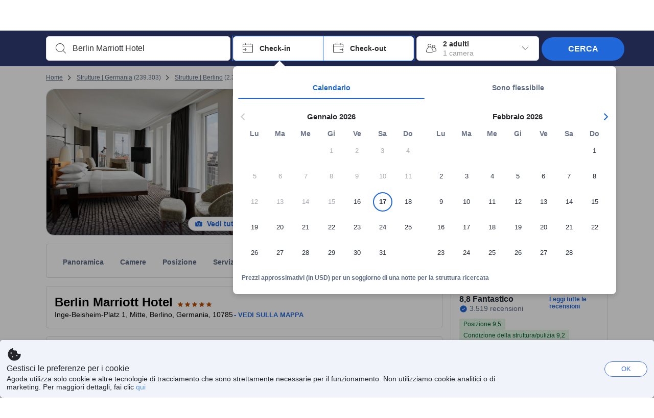

--- FILE ---
content_type: text/html; charset=utf-8
request_url: https://www.agoda.com/it-it/berlin-marriott-hotel_3/hotel/berlin-de.html
body_size: 81427
content:

<!DOCTYPE html>
<html lang="it" kite-lang="it" class="chrome no-js" dir="ltr">
<head>
    <meta charset="utf-8" />
        <meta name="viewport" content="width=device-width, initial-scale=1.0" />
    
        <meta name="referrer" content="origin-when-cross-origin" />
    
    <title></title>
    <link rel="icon" href="/favicon.ico" />

<script type="text/javascript" id="messagingClientLite">
!function(t,e){if("object"==typeof exports&&"object"==typeof module)module.exports=e();else if("function"==typeof define&&define.amd)define([],e);else{var n=e();for(var r in n)("object"==typeof exports?exports:t)[r]=n[r]}}("undefined"!=typeof self?self:this,(function(){return function(t){var e={};function n(r){if(e[r])return e[r].exports;var i=e[r]={i:r,l:!1,exports:{}};return t[r].call(i.exports,i,i.exports,n),i.l=!0,i.exports}return n.m=t,n.c=e,n.d=function(t,e,r){n.o(t,e)||Object.defineProperty(t,e,{enumerable:!0,get:r})},n.r=function(t){"undefined"!=typeof Symbol&&Symbol.toStringTag&&Object.defineProperty(t,Symbol.toStringTag,{value:"Module"}),Object.defineProperty(t,"__esModule",{value:!0})},n.t=function(t,e){if(1&e&&(t=n(t)),8&e)return t;if(4&e&&"object"==typeof t&&t&&t.__esModule)return t;var r=Object.create(null);if(n.r(r),Object.defineProperty(r,"default",{enumerable:!0,value:t}),2&e&&"string"!=typeof t)for(var i in t)n.d(r,i,function(e){return t[e]}.bind(null,i));return r},n.n=function(t){var e=t&&t.__esModule?function(){return t.default}:function(){return t};return n.d(e,"a",e),e},n.o=function(t,e){return Object.prototype.hasOwnProperty.call(t,e)},n.p="",n(n.s=232)}({0:function(t,e,n){"use strict";n.d(e,"c",(function(){return i})),n.d(e,"a",(function(){return o})),n.d(e,"b",(function(){return u})),n.d(e,"d",(function(){return s})),n.d(e,"g",(function(){return a})),n.d(e,"e",(function(){return c})),n.d(e,"f",(function(){return f}));var r=function(t,e){return(r=Object.setPrototypeOf||{__proto__:[]}instanceof Array&&function(t,e){t.__proto__=e}||function(t,e){for(var n in e)Object.prototype.hasOwnProperty.call(e,n)&&(t[n]=e[n])})(t,e)};function i(t,e){if("function"!=typeof e&&null!==e)throw new TypeError("Class extends value "+String(e)+" is not a constructor or null");function n(){this.constructor=t}r(t,e),t.prototype=null===e?Object.create(e):(n.prototype=e.prototype,new n)}var o=function(){return(o=Object.assign||function(t){for(var e,n=1,r=arguments.length;n<r;n++)for(var i in e=arguments[n])Object.prototype.hasOwnProperty.call(e,i)&&(t[i]=e[i]);return t}).apply(this,arguments)};function u(t,e,n,r){return new(n||(n=Promise))((function(i,o){function u(t){try{a(r.next(t))}catch(t){o(t)}}function s(t){try{a(r.throw(t))}catch(t){o(t)}}function a(t){var e;t.done?i(t.value):(e=t.value,e instanceof n?e:new n((function(t){t(e)}))).then(u,s)}a((r=r.apply(t,e||[])).next())}))}function s(t,e){var n,r,i,o,u={label:0,sent:function(){if(1&i[0])throw i[1];return i[1]},trys:[],ops:[]};return o={next:s(0),throw:s(1),return:s(2)},"function"==typeof Symbol&&(o[Symbol.iterator]=function(){return this}),o;function s(s){return function(a){return function(s){if(n)throw new TypeError("Generator is already executing.");for(;o&&(o=0,s[0]&&(u=0)),u;)try{if(n=1,r&&(i=2&s[0]?r.return:s[0]?r.throw||((i=r.return)&&i.call(r),0):r.next)&&!(i=i.call(r,s[1])).done)return i;switch(r=0,i&&(s=[2&s[0],i.value]),s[0]){case 0:case 1:i=s;break;case 4:return u.label++,{value:s[1],done:!1};case 5:u.label++,r=s[1],s=[0];continue;case 7:s=u.ops.pop(),u.trys.pop();continue;default:if(!(i=u.trys,(i=i.length>0&&i[i.length-1])||6!==s[0]&&2!==s[0])){u=0;continue}if(3===s[0]&&(!i||s[1]>i[0]&&s[1]<i[3])){u.label=s[1];break}if(6===s[0]&&u.label<i[1]){u.label=i[1],i=s;break}if(i&&u.label<i[2]){u.label=i[2],u.ops.push(s);break}i[2]&&u.ops.pop(),u.trys.pop();continue}s=e.call(t,u)}catch(t){s=[6,t],r=0}finally{n=i=0}if(5&s[0])throw s[1];return{value:s[0]?s[1]:void 0,done:!0}}([s,a])}}}Object.create;function a(t){var e="function"==typeof Symbol&&Symbol.iterator,n=e&&t[e],r=0;if(n)return n.call(t);if(t&&"number"==typeof t.length)return{next:function(){return t&&r>=t.length&&(t=void 0),{value:t&&t[r++],done:!t}}};throw new TypeError(e?"Object is not iterable.":"Symbol.iterator is not defined.")}function c(t,e){var n="function"==typeof Symbol&&t[Symbol.iterator];if(!n)return t;var r,i,o=n.call(t),u=[];try{for(;(void 0===e||e-- >0)&&!(r=o.next()).done;)u.push(r.value)}catch(t){i={error:t}}finally{try{r&&!r.done&&(n=o.return)&&n.call(o)}finally{if(i)throw i.error}}return u}function f(t,e,n){if(n||2===arguments.length)for(var r,i=0,o=e.length;i<o;i++)!r&&i in e||(r||(r=Array.prototype.slice.call(e,0,i)),r[i]=e[i]);return t.concat(r||Array.prototype.slice.call(e))}Object.create},1:function(t,e,n){"use strict";(function(t){n.d(e,"a",(function(){return r}));var r=function(){function e(){}return e.current=function(){var e="undefined"!=typeof window?window:"undefined"!=typeof self?self:void 0!==t?t:null;if(!e)throw new Error("Unsupported environment.");return e},e}()}).call(this,n(30))},13:function(t,e,n){"use strict";n.d(e,"a",(function(){return i})),n.d(e,"b",(function(){return r}));var r,i={measurement:0,default:1,log:2};!function(t){t[t.measurement=0]="measurement",t[t.generic=1]="generic",t[t.log=2]="log"}(r||(r={}))},17:function(t,e,n){"use strict";function r(t,e,n){for(var r=n.length,i=0;i<r;i++){var o=n[i];if(o)for(var u in o)o.hasOwnProperty(u)&&t(u,o[u])}}n.d(e,"a",(function(){return r}))},18:function(t,e,n){"use strict";n.d(e,"b",(function(){return i})),n.d(e,"a",(function(){return u}));var r=n(13);function i(t){var e=r.a[t];return e=void 0===e?r.a.default:e}var o={trace:0,debug:1,info:2,warn:3,error:4,fatal:5};function u(t,e){if("measurement"===t){var n=e.name;return delete e.name,n}if("log"===t){var r=o[e.level];return r="number"==typeof r?r:2,delete e.level,r.toString()}return t}},232:function(t,e,n){"use strict";n.r(e),n.d(e,"MessagingClient",(function(){return a}));var r=n(1),i=n(73),o=n(28),u=function(){function t(){this.buffer={items:[]},this.contextData={}}return t.prototype.send=function(e){var n=this.buffer.items,r=t.MaxBufferSize-n.length;r>0&&(e instanceof Array?(r<e.length&&(e=e.slice(0,r)),this.buffer.items=e.concat(n)):this.buffer.items.push(e))},t.prototype.dispose=function(t){this.buffer.items.length=0,t&&t()},t.prototype.environment=function(t){},t.prototype.context=function(t){var e=this.contextData;e.sessionId=t.sessionId||e.sessionId,e.userId=t.userId||e.userId},t.MaxBufferSize=15e3,t}(),s=n(36),a=function(){function t(t){this._test=t}return t.create=function(e){return t.instantiate(e)},t.instantiate=function(e){return(new t).instantiate(e)},t.environment=function(e){return new t(e)},t.prototype.instantiate=function(t){var e,n,r=o.a.get();if(r.environment=r.environment||t,r.test=r.test||this._test,r.messagingClient)return r.messagingClient;var a=new u,c=new s.a(a,new i.a,null!==(n=null===(e=r.environment)||void 0===e?void 0:e.apiKey)&&void 0!==n?n:"");return r.buffer=a.buffer,r.context=a.contextData,r.messagingClient=c,c},t}();r.a.current().MessagingClient=a,a.instantiate()},28:function(t,e,n){"use strict";n.d(e,"a",(function(){return o}));var r=n(1),i="MessagingClient-LiteData",o=function(){function t(){}return t.get=function(){var t=r.a.current();return t[i]||(t[i]={})},t.clear=function(){delete r.a.current()[i]},t}()},30:function(t,e){var n;n=function(){return this}();try{n=n||new Function("return this")()}catch(t){"object"==typeof window&&(n=window)}t.exports=n},35:function(t,e,n){"use strict";n.d(e,"a",(function(){return r}));var r=function(){function t(){}return t.current=function(){return window&&window.__MCJS_EXTENSION_DATA__||{}},t}()},36:function(t,e,n){"use strict";n.d(e,"a",(function(){return y}));var r=n(0),i=function(t){function e(){var n=t.call(this,"Bridge not exist")||this;return Object.setPrototypeOf(n,e.prototype),n}return Object(r.c)(e,t),e}(Error),o=function(t){function e(n){var r=t.call(this,"Unsupported bridge version: ".concat(n))||this;return Object.setPrototypeOf(r,e.prototype),r}return Object(r.c)(e,t),e}(Error),u=function(t){function e(){var n=t.call(this,"Operation Timeout error")||this;return Object.setPrototypeOf(n,e.prototype),n}return Object(r.c)(e,t),e}(Error),s=function(t){function e(n){var r,i,o=this;return(o=t.call(this,(null===(r=n.error)||void 0===r?void 0:r.message)||"Unknown error")||this).code=(null===(i=n.error)||void 0===i?void 0:i.code)||"UNKNOWN",Object.setPrototypeOf(o,e.prototype),o}return Object(r.c)(e,t),e}(Error);function a(t,e){return Object(r.b)(this,void 0,void 0,(function(){var n,i,o;return Object(r.d)(this,(function(r){switch(r.label){case 0:if((n=e.signal).aborted)throw new Error("Operation canceled");i=new AbortController,n.addEventListener("abort",(function(){}),{once:!0,signal:i.signal}),r.label=1;case 1:return r.trys.push([1,,3,4]),[4,t()];case 2:if(o=r.sent(),n.aborted)throw new Error("Operation canceled");return[3,4];case 3:return i.abort(),[7];case 4:return[2,o]}}))}))}function c(t,e){return Object(r.b)(this,void 0,void 0,(function(){function n(){return Object(r.b)(this,void 0,void 0,(function(){return Object(r.d)(this,(function(e){switch(e.label){case 0:return e.trys.push([0,,2,3]),[4,a(t,{signal:o.signal})];case 1:return[2,e.sent()];case 2:return i.abort(),[7];case 3:return[2]}}))}))}var i,o,s,c=this;return Object(r.d)(this,(function(t){switch(t.label){case 0:return i=new AbortController,o=new AbortController,s=function(){return Object(r.b)(c,void 0,void 0,(function(){return Object(r.d)(this,(function(t){return[2,new Promise((function(t,n){var r=setTimeout((function(){i.signal.aborted?t(void 0):(o.abort(),n(new u)),clearTimeout(r)}),e.timeout)}))]}))}))},[4,Promise.race([s(),n()])];case 1:return[2,t.sent()]}}))}))}function f(t){return Object(r.b)(this,void 0,void 0,(function(){return Object(r.d)(this,(function(e){return[2,new Promise((function(e,n){setTimeout((function(){try{var r=t();e(r)}catch(t){n(t)}}),0)}))]}))}))}var l,d=function(){function t(t){this.bridge=t}return t.prototype.postMessage=function(t){return Object(r.b)(this,void 0,void 0,(function(){var e,n,i=this;return Object(r.d)(this,(function(o){switch(o.label){case 0:return[4,c((function(){return Object(r.b)(i,void 0,void 0,(function(){var e=this;return Object(r.d)(this,(function(n){return[2,f((function(){return e.bridge.postMessage(JSON.stringify(t))}))]}))}))}),{timeout:5e3})];case 1:if(e=o.sent(),"error"===(n=JSON.parse(e)).status)throw new s(n);return[2,n]}}))}))},t}(),b=function(){function t(t){this.bridge=t}return t.prototype.postMessage=function(t){return Object(r.b)(this,void 0,void 0,(function(){var e,n=this;return Object(r.d)(this,(function(i){switch(i.label){case 0:return[4,c((function(){return Object(r.b)(n,void 0,void 0,(function(){return Object(r.d)(this,(function(e){return[2,this.bridge.nativePromise("mcjsBridge","postMessage",t)]}))}))}),{timeout:5e3})];case 1:if("error"===(e=i.sent()).status)throw new s(e);return[2,e]}}))}))},t}(),v=function(){function t(t){this.bridge=t}return t.prototype.postMessage=function(t){return Object(r.b)(this,void 0,void 0,(function(){var e,n=this;return Object(r.d)(this,(function(r){switch(r.label){case 0:return[4,c((function(){return n.bridge.postMessage(t)}),{timeout:5e3})];case 1:if("error"===(e=r.sent()).status)throw new s(e);return[2,e]}}))}))},t}();function p(t){var e,n,i,u,a,p,h,m,g,y;return Object(r.b)(this,void 0,void 0,(function(){var w,O,j,_,x,S,M=this;return Object(r.d)(this,(function(E){switch(E.label){case 0:return l?[2,l]:(null===(e=null==t?void 0:t.Capacitor)||void 0===e?void 0:e.isNativePlatform())&&(null===(n=null==t?void 0:t.Capacitor)||void 0===n?void 0:n.isPluginAvailable("mcjsBridge"))?(w=t.Capacitor,[4,c((function(){return w.nativePromise("mcjsBridge","postMessage",{type:"get-bridge-version"})}),{timeout:5e3})]):[3,2];case 1:if("success"!==(S=E.sent()).status)throw new s(S);switch(null===(i=S.data)||void 0===i?void 0:i.version){case 1:return[2,l=new b(t.Capacitor)];default:throw new o(null===(u=S.data)||void 0===u?void 0:u.version)}return[3,7];case 2:return(null===(p=null===(a=null==t?void 0:t.webkit)||void 0===a?void 0:a.messageHandlers)||void 0===p?void 0:p.mcjsBridge)?(O=t.webkit.messageHandlers.mcjsBridge,[4,c((function(){return O.postMessage({type:"get-bridge-version"})}),{timeout:5e3})]):[3,4];case 3:if("success"!==(S=E.sent()).status)throw new s(S);switch(null===(h=S.data)||void 0===h?void 0:h.version){case 1:return[2,l=new v(t.webkit.messageHandlers.mcjsBridge)];default:throw new o(null===(m=S.data)||void 0===m?void 0:m.version)}return[3,7];case 4:return(null==t?void 0:t.mcjsBridge)?(j=t.mcjsBridge,_=function(){return j.postMessage(JSON.stringify({type:"get-bridge-version"}))},[4,c((function(){return Object(r.b)(M,void 0,void 0,(function(){return Object(r.d)(this,(function(t){return[2,f((function(){return _()}))]}))}))}),{timeout:5e3})]):[3,6];case 5:if(x=E.sent(),"success"!==(S=JSON.parse(x)).status)throw new s(S);switch(null===(g=S.data)||void 0===g?void 0:g.version){case 1:return[2,l=new d(t.mcjsBridge)];default:throw new o(null===(y=S.data)||void 0===y?void 0:y.version)}return[3,7];case 6:return[2,void 0];case 7:return[2]}}))}))}var h=n(35),m=n(44),g=n(18),y=function(){function t(t,e,n){this.sender=t,this._time=e,this._apiKey=n,window.addEventListener("message",this.onMessageReceivedFromMimir.bind(this))}return t.prototype.onMessageReceivedFromMimir=function(t){var e,n;if("analytics-extension"===(null===(e=null==t?void 0:t.data)||void 0===e?void 0:e.id))switch(null===(n=t.data)||void 0===n?void 0:n.name){case"enable-debug-mode":this.debug(!0);break;case"disable-debug-mode":this.debug(!1)}},t.prototype.create=function(t,e,n){var r=Number(null==n?void 0:n.timestamp);("number"!=typeof r||isNaN(r)||r<1e5)&&(r=this._time.now());var i={_meta:{timestamp:r,type:t}};return e&&Object(m.a)(i,e),i},t.prototype.send=function(t,e){var n,i;return Object(r.b)(this,void 0,void 0,(function(){var o;return Object(r.d)(this,(function(r){switch(r.label){case 0:if(!t||!t._meta)throw new Error("Message or message type is undefined");t=JSON.parse(JSON.stringify(t)),null!==(n=(i=t._meta).timestamp)&&void 0!==n||(i.timestamp=this._time.now()),t._meta.tabId=h.a.current().tabId,r.label=1;case 1:return r.trys.push([1,3,,4]),[4,this.bridgeToNative(t)];case 2:return r.sent(),[3,4];case 3:return o=r.sent(),this.addBridgeFallbackReason(t,o),this.sender.send(t,e),[3,4];case 4:return[2]}}))}))},t.prototype.bridgeToNative=function(t){return Object(r.b)(this,void 0,void 0,(function(){var e,n,o,u;return Object(r.d)(this,(function(s){switch(s.label){case 0:return[4,p(window)];case 1:if(!(e=s.sent()))throw new i;return delete(n=Object(r.a)({},t))._meta,o=Object(g.a)(t._meta.type,t),u=Object(g.b)(t._meta.type),[4,e.postMessage({type:"send-message",data:{timestamp:t._meta.timestamp||0,messageName:o,partitionKey:"",messageType:u,payload:JSON.stringify(n),apiKey:this._apiKey}})];case 2:return s.sent(),[2]}}))}))},t.prototype.addBridgeFallbackReason=function(t,e){e instanceof i?t._meta.webview_bridge_fallback_reason="BRIDGE_NOT_EXIST":e instanceof o?t._meta.webview_bridge_fallback_reason="UNSUPPORTED_BRIDGE_VERSION":e instanceof u?t._meta.webview_bridge_fallback_reason="BRIDGE_TIMEOUT_ERROR":e instanceof s?t._meta.webview_bridge_fallback_reason=e.code:e instanceof Error?t._meta.webview_bridge_fallback_reason=e.message:t._meta.webview_bridge_fallback_reason="UNKNOWN_ERROR"},t.prototype.debug=function(t,e){this.sender.environment({debug:t,logs:e})},t.prototype.context=function(t){this.sender.context(t)},t}()},44:function(t,e,n){"use strict";n.d(e,"a",(function(){return i}));var r=n(17);function i(t){for(var e=[],n=1;n<arguments.length;n++)e[n-1]=arguments[n];return t||(t={}),Object(r.a)((function(e,n){void 0===t[e]&&(t[e]=n)}),t,e),t}},73:function(t,e,n){"use strict";n.d(e,"a",(function(){return r}));var r=function(){function t(){}return t.prototype.now=function(){return+new Date},t}()}})}));
</script><script type="text/javascript">
const messagingClient = MessagingClient.instantiate();

function loadErrorHandler(err) {
    const src = err.path[0].src;
    const href = err.path[0].href;
    var message = ["could not load", src ? src : href].join(" ");
    try {
        const log = messagingClient.create('log', { logLevel: 'error', message: message, applicationName: 'cronos', loggerName: 'Fe.Cronos.Logger' });
        messagingClient.send(log);
    }
    catch (exception) {
    }
}
</script>    
    <link rel='preload' href='https://cdn6.agoda.net/cdn-accom-web/js/assets/browser-bundle/6055-658e3d4298d7.js' as='script'><link rel='preload' href='https://cdn6.agoda.net/cdn-accom-web/js/assets/browser-bundle/2305-fa8e06b38628.js' as='script'><link rel='preload' href='https://cdn6.agoda.net/cdn-accom-web/js/assets/browser-bundle/property-b9eb667adcee.js' as='script'>

    

    <link rel='preconnect' href='https://cdn10.agoda.net' crossorigin>
    <link rel='preconnect' href='//pix10.agoda.net' crossorigin>
    <link rel='preconnect' href='https://secure.agoda.com' >




<style type="text/css">body{overflow-y:scroll}.NavBar--sticky.NavBar--hide{display:none}.container-agoda{padding:0;margin:16px auto}@media screen and (min-width:1100px){.container-agoda{width:1100px;padding:0;margin:0 auto}}@media(max-width:1024px){.container-agoda{width:940px;padding:0;margin:0 auto}}.MosaicReloaded__PlaceHolder{display:flex;flex-direction:row-reverse}.Searchbox--horizontal{display:flex;justify-content:center}.SearchBoxContainer--package>.Searchbox--horizontal{display:block}.Searchbox__wrapper{display:inline-flex}.SearchBoxContainer--compact .Searchbox__wrapper{margin:0}.Searchbox__wrapper .IconBox.IconBox--autocomplete{margin-right:5px;min-width:auto}.Searchbox__wrapper .IconBox.IconBox--checkIn{min-width:177px}.Searchbox__wrapper .IconBox.IconBox--checkOut{min-width:177px}.Searchbox__wrapper .IconBox.IconBox--occupancy{min-width:240px}.Searchbox__searchButton{min-width:130px}.Breadcrumb-placeholder{height:40px;font-size:12px}.BreadCrumb-hotel_item{display:inline-block}.breadcrumbRegionName__h1{font-size:12px;font-weight:400}.Breadcrumb-PlaceHolder{border-bottom:1px solid #eee}.MosaicReloaded__PlaceHolder .NorthstarSideContent{max-width:324px;width:100%}html[dir=ltr] .MosaicReloaded__PlaceHolder .NorthstarSideContent{width:25%;padding-left:16px}html[dir=rtl] .MosaicReloaded__PlaceHolder .NorthstarSideContent{width:25%;padding-right:16px}.MosaicReloaded__PlaceHolder .NorthstarMainContent{width:75%;display:flex;flex-direction:column}html[dir=ltr] .MosaicReloaded__PlaceHolder .NorthstarMainContent{float:right}html[dir=rtl] .MosaicReloaded__PlaceHolder .NorthstarMainContent{float:left}.MosaicReloaded__PlaceHolder .NorthstarCard{border-radius:4px}.MosaicReloaded__PlaceHolder .MosaicReloaded{height:350px;width:100%;position:relative;margin-bottom:10px;display:flex;flex-direction:row}.MosaicReloaded__PlaceHolder .MosaicReloaded__SqOne{height:100%;width:50%;position:relative}html[dir=ltr] .MosaicReloaded__PlaceHolder .MosaicReloaded__SqOne{border-top-left-radius:4px;border-bottom-left-radius:4px}html[dir=rtl] .MosaicReloaded__PlaceHolder .MosaicReloaded__SqOne{border-top-right-radius:4px;border-bottom-right-radius:4px}.MosaicReloaded__SqRight-Container{display:flex;flex-direction:column;height:350px;width:50%}html[dir=ltr] .MosaicReloaded__SqRight-Container{margin-left:2px}html[dir=rtl] .MosaicReloaded__SqRight-Container{margin-right:2px}.MosaicReloaded__PlaceHolder .MosaicReloaded__SqTwo{height:226px;width:100%}html[dir=ltr] .MosaicReloaded__PlaceHolder .MosaicReloaded__SqTwo{border-top-right-radius:4px}html[dir=rtl] .MosaicReloaded__PlaceHolder .MosaicReloaded__SqTwo{border-top-left-radius:4px}.MosaicReloaded__SqSmall-Container{display:flex;flex-direction:row;justify-content:space-between;width:100%;margin-top:2px}.MosaicReloaded__PlaceHolder .MosaicReloaded__SqThree{height:130px;width:49.5%}html[dir=ltr] .MosaicReloaded__PlaceHolder .MosaicReloaded__SqThree{right:168px}html[dir=rtl] .MosaicReloaded__PlaceHolder .MosaicReloaded__SqThree{left:168px}.MosaicReloaded__PlaceHolder .MosaicReloaded__SqFour{height:130px;width:49.5%}html[dir=ltr] .MosaicReloaded__PlaceHolder .MosaicReloaded__SqFour{border-bottom-right-radius:4px}html[dir=rtl] .MosaicReloaded__PlaceHolder .MosaicReloaded__SqFour{border-bottom-left-radius:4px}.MosaicReloaded__PlaceHolder .MosaicReloaded__SqOne,.MosaicReloaded__PlaceHolder .MosaicReloaded__SqTwo,.MosaicReloaded__PlaceHolder .MosaicReloaded__SqThree,.MosaicReloaded__PlaceHolder .MosaicReloaded__SqFour,.MosaicReloaded__PlaceHolder .ReviewPlate,.MosaicReloaded__PlaceHolder .HeaderPlate,.MosaicReloaded__PlaceHolder .ReviewsCombo,.MosaicReloaded__PlaceHolder .ReviewsSnippet{-webkit-animation:mosaic-loading 2.2s cubic-bezier(.85,.15,.15,.85) infinite;-moz-animation:mosaic-loading 2.2s cubic-bezier(.85,.15,.15,.85) infinite;-o-animation:mosaic-loading 2.2s cubic-bezier(.85,.15,.15,.85) infinite;animation:mosaic-loading 2.2s cubic-bezier(.85,.15,.15,.85) infinite;border:none;background-color:#f6f6f6}.MosaicReloaded__PlaceHolder .MosaicReloaded__SqTwo{-webkit-animation-delay:.6s;-moz-animation-delay:.6s;-o-animation-delay:.6s;animation-delay:.6s}.MosaicReloaded__PlaceHolder .MosaicReloaded__SqThree{-webkit-animation-delay:1.2s;-moz-animation-delay:1.2s;-o-animation-delay:1.2s;animation-delay:1.2s}.MosaicReloaded__PlaceHolder .MosaicReloaded__SqFour{-webkit-animation-delay:.4s;-moz-animation-delay:.4s;-o-animation-delay:.4s;animation-delay:.4s}.MosaicReloaded__PlaceHolder .Miscellaneous__Container{display:table;margin-top:16px;width:100%}.MosaicReloaded__PlaceHolder .NorthstarSideContent{width:324px}html[dir=ltr] .MosaicReloaded__PlaceHolder .NorthstarSideContent{float:right;padding-left:16px}html[dir=rtl] .MosaicReloaded__PlaceHolder .NorthstarSideContent{float:left;padding-right:16px}#PropertyPlaceholder.MosaicReloaded__PlaceHolder .NorthstarMainContent{width:776px}.MosaicReloaded__PlaceHolder .ReviewPlate{height:779px;-webkit-animation-delay:1.2s;-moz-animation-delay:1.2s;-o-animation-delay:1.2s;animation-delay:1.2s}.MosaicReloaded__PlaceHolder .HeaderPlate{height:115px;-webkit-animation-delay:1.2s;-moz-animation-delay:1.2s;-o-animation-delay:1.2s;animation-delay:1.2s}.MosaicReloaded__PlaceHolder .ReviewsCombo{margin-top:10px;height:195px;-webkit-animation-delay:.2s;-moz-animation-delay:.2s;-o-animation-delay:.2s;animation-delay:.2s}.MosaicReloaded__PlaceHolder .ReviewsSnippet{margin-top:10px;height:90px;-webkit-animation-delay:1.72s;-moz-animation-delay:1.72s;-o-animation-delay:1.72s;animation-delay:1.72s}@media(max-width:1024px){.Searchbox__wrapper .IconBox.IconBox--autocomplete{min-width:260px}.Searchbox__wrapper .IconBox.IconBox--occupancy{min-width:190px}}@-webkit-keyframes mosaic-loading{0%{background-color:#f6f6f6}50%{background-color:#eee}100%{background-color:#f6f6f6}}@-moz-keyframes mosaic-loading{0%{background-color:#f6f6f6}50%{background-color:#eee}100%{background-color:#f6f6f6}}@-o-keyframes mosaic-loading{0%{background-color:#f6f6f6;}50%{background-color:#eee;}100%{background-color:#f6f6f6;}}@keyframes mosaic-loading{0%{background-color:#f6f6f6}50%{background-color:#eee}100%{background-color:#f6f6f6}}</style>

    
<script>
    try {
    !function(e,t){if("object"==typeof exports&&"object"==typeof module)module.exports=t();else if("function"==typeof define&&define.amd)define([],t);else{var n=t();for(var r in n)("object"==typeof exports?exports:e)[r]=n[r]}}(window,(function(){return function(e){var t={};function n(r){if(t[r])return t[r].exports;var i=t[r]={i:r,l:!1,exports:{}};return e[r].call(i.exports,i,i.exports,n),i.l=!0,i.exports}return n.m=e,n.c=t,n.d=function(e,t,r){n.o(e,t)||Object.defineProperty(e,t,{enumerable:!0,get:r})},n.r=function(e){"undefined"!=typeof Symbol&&Symbol.toStringTag&&Object.defineProperty(e,Symbol.toStringTag,{value:"Module"}),Object.defineProperty(e,"__esModule",{value:!0})},n.t=function(e,t){if(1&t&&(e=n(e)),8&t)return e;if(4&t&&"object"==typeof e&&e&&e.__esModule)return e;var r=Object.create(null);if(n.r(r),Object.defineProperty(r,"default",{enumerable:!0,value:e}),2&t&&"string"!=typeof e)for(var i in e)n.d(r,i,function(t){return e[t]}.bind(null,i));return r},n.n=function(e){var t=e&&e.__esModule?function(){return e.default}:function(){return e};return n.d(t,"a",t),t},n.o=function(e,t){return Object.prototype.hasOwnProperty.call(e,t)},n.p="",n(n.s=35)}({35:function(e,t,n){"use strict";Object.defineProperty(t,"__esModule",{value:!0}),n(36)},36:function(e,t){var n,r,i,o,u,f,c,a,l,p,s,d;u={passive:!0,capture:!0},f=new Date,c=function(){o=[],r=-1,n=null,s(addEventListener)},a=function(e,t){n||(n=t,r=e,i=new Date,s(removeEventListener),l())},l=function(){if(r>=0&&r<i-f){var e={entryType:"first-input",name:n.type,target:n.target,cancelable:n.cancelable,startTime:n.timeStamp,processingStart:n.timeStamp+r};o.forEach((function(t){t(e)})),o =[]}},p =function(e){if(e.cancelable){var t=(e.timeStamp>
        1e12?new Date:performance.now())-e.timeStamp;"pointerdown"==e.type?function(e,t){var n=function(){a(e,t),i()},r=function(){i()},i=function(){removeEventListener("pointerup",n,u),removeEventListener("pointercancel",r,u)};addEventListener("pointerup",n,u),addEventListener("pointercancel",r,u)}(t,e):a(t,e)}},s=function(e){["mousedown","keydown","touchstart","pointerdown"].forEach((function(t){return e(t,p,u)}))},d="hidden"===document.visibilityState?0:1/0,addEventListener("visibilitychange",(function e(t){"hidden"===document.visibilityState&&(d=t.timeStamp,removeEventListener("visibilitychange",e,!0))}),!0),c(),self.webVitals={firstInputPolyfill:function(e){o.push(e),l()},resetFirstInputPolyfill:c,get firstHiddenTime(){return d}}}})}));
    } catch(e) {
        window.webVitalsPolyfillDebugInfo = e;
    }
    window.performanceClientContext = {"isEnabled":true,"clientProfile":{"Device":1,"Os":2,"Client":1,"SubClient":0}} ?? {};
</script>



            <script type="text/javascript" id="EdgeRedirect">
                try {
                    if (/MSIE \d|Trident.*rv:/.test(navigator.userAgent)) {
                        function getCookie(cname) {
                            var name = cname + "=";
                            var decodedCookie = decodeURIComponent(document.cookie);
                            var ca = decodedCookie.split(';');
                            for (var i = 0; i < ca.length; i++) {
                                var c = ca[i];
                                while (c.charAt(0) == ' ') {
                                    c = c.substring(1);
                                }
                                if (c.indexOf(name) == 0) {
                                    return c.substring(name.length, c.length);
                                }
                            }
                            return "";
                        }

                        function updateQueryStringParameter(uri, key, value) {
                            var re = new RegExp("([?&])" + key + "=.*?(&|$)", "i");
                            var separator = uri.indexOf('?') !== -1 ? "&" : "?";
                            if (uri.match(re)) {
                                return uri.replace(re, '$1' + key + "=" + value + '$2');
                            }
                            else {
                                return uri + separator + key + "=" + value;
                            }
                        }

                        var tracker = getCookie("agoda.user.03").split("&")[0].replace("UserId=", "");
                        window.location = 'microsoft-edge:' + updateQueryStringParameter(window.location.href, "follow_redirect", tracker);
                        // fall back url if cannot go to Edge browser
                        setTimeout(function () {
                            window.location = 'https://go.microsoft.com/fwlink/?linkid=2135547';
                        }, 1);
                    }
                } catch (e) {
                    // do nothing
                }
            </script>
        <script type="text/javascript" id="IEPromisePolyfill">
    !function (e, n) { "object" == typeof exports && "undefined" != typeof module ? n() : "function" == typeof define && define.amd ? define(n) : n() }(0, function () { "use strict"; function e() { } function n(e) { if (!(this instanceof n)) throw new TypeError("Promises must be constructed via new"); if ("function" != typeof e) throw new TypeError("not a function"); this._state = 0, this._handled = !1, this._value = undefined, this._deferreds = [], f(e, this) } function t(e, t) { for (; 3 === e._state;)e = e._value; 0 !== e._state ? (e._handled = !0, n._immediateFn(function () { var n = 1 === e._state ? t.onFulfilled : t.onRejected; if (null !== n) { var i; try { i = n(e._value) } catch (f) { return void r(t.promise, f) } o(t.promise, i) } else (1 === e._state ? o : r)(t.promise, e._value) })) : e._deferreds.push(t) } function o(e, t) { try { if (t === e) throw new TypeError("A promise cannot be resolved with itself."); if (t && ("object" == typeof t || "function" == typeof t)) { var o = t.then; if (t instanceof n) return e._state = 3, e._value = t, void i(e); if ("function" == typeof o) return void f(function (e, n) { return function () { e.apply(n, arguments) } }(o, t), e) } e._state = 1, e._value = t, i(e) } catch (u) { r(e, u) } } function r(e, n) { e._state = 2, e._value = n, i(e) } function i(e) { 2 === e._state && 0 === e._deferreds.length && n._immediateFn(function () { e._handled || n._unhandledRejectionFn(e._value) }); for (var o = 0, r = e._deferreds.length; r > o; o++)t(e, e._deferreds[o]); e._deferreds = null } function f(e, n) { var t = !1; try { e(function (e) { t || (t = !0, o(n, e)) }, function (e) { t || (t = !0, r(n, e)) }) } catch (i) { if (t) return; t = !0, r(n, i) } } var u = function (e) { var n = this.constructor; return this.then(function (t) { return n.resolve(e()).then(function () { return t }) }, function (t) { return n.resolve(e()).then(function () { return n.reject(t) }) }) }, c = setTimeout; n.prototype["catch"] = function (e) { return this.then(null, e) }, n.prototype.then = function (n, o) { var r = new this.constructor(e); return t(this, new function (e, n, t) { this.onFulfilled = "function" == typeof e ? e : null, this.onRejected = "function" == typeof n ? n : null, this.promise = t }(n, o, r)), r }, n.prototype["finally"] = u, n.all = function (e) { return new n(function (n, t) { function o(e, f) { try { if (f && ("object" == typeof f || "function" == typeof f)) { var u = f.then; if ("function" == typeof u) return void u.call(f, function (n) { o(e, n) }, t) } r[e] = f, 0 == --i && n(r) } catch (c) { t(c) } } if (!e || "undefined" == typeof e.length) throw new TypeError("Promise.all accepts an array"); var r = Array.prototype.slice.call(e); if (0 === r.length) return n([]); for (var i = r.length, f = 0; r.length > f; f++)o(f, r[f]) }) }, n.resolve = function (e) { return e && "object" == typeof e && e.constructor === n ? e : new n(function (n) { n(e) }) }, n.reject = function (e) { return new n(function (n, t) { t(e) }) }, n.race = function (e) { return new n(function (n, t) { for (var o = 0, r = e.length; r > o; o++)e[o].then(n, t) }) }, n._immediateFn = "function" == typeof setImmediate && function (e) { setImmediate(e) } || function (e) { c(e, 0) }, n._unhandledRejectionFn = function (e) { void 0 !== console && console && console.warn("Possible Unhandled Promise Rejection:", e) }; var l = function () { if ("undefined" != typeof self) return self; if ("undefined" != typeof window) return window; if ("undefined" != typeof global) return global; throw Error("unable to locate global object") }(); l.Promise ? l.Promise.prototype["finally"] || (l.Promise.prototype["finally"] = u) : l.Promise = n });
</script>

    <text>
        <script>propertyPageParamsPromise=Promise.resolve()</script>
    </text>

    <text>
        <script>window.propertyPageParams={cronosDetails:null,droneDesignSystemContext:{experiment:{isMigratingNotificationToAccessibleColor:!0,deprecateInaccessibleColor:!0,isToggleButtonAccessibilityColorFix:!0,isToggleButtonA11yContrastFix:!0,iconsMigrationToV3:!0,isGetDroneContextFromWindow:!0,radioCheckboxA11yContrastFix:!0,searchFieldMinHeight:!0,incorrectInertAttrOnCarouselWhenResizing:!1,isMigratingChipToAccessibleColor:!1,isMigratingBadgeToAccessibleColor:!0,carouselMigrationToV3:!1,rurubuAccessibleColor:!1,japanicanAccessibleColor:!1,inputV2A11yBorderContrastFix:!1,migrateDeprecatedColorTokenUsage:!0,dropdownTriggerV2ComboboxRole:!0,migrateColorPairAccessibleTokenUsage:!1,accessibleInactiveBorder:!1,iconAssetsMigrationToV3:!0,migrateInputV2ToV3UI:!1,notificationTitleTagFix:!0,cxpRGA11yFix:!0,dividerHeightStretch:!0,useBackgroundColorTransitionOverlayAnimation:!1,overlayComponentFix:!1,datePickerInteractiveStateContrastFix:!0,searchFieldAccessibleTextColorFix:!0,accessibleRadialLoader:!1,bottomSheetMediumSizeUpdate:!1,accordionTriggerContrastFix:!0,formControlSizeChange:!1,chipInteractiveStateContrastFix:!1,tooltipMaxWidthFix:!1,fixNotificationFocus:!1,buttonInteractiveStateContrastFix:!1,modalActionButtonIconFix:!1,accessibleTargetSizeBadge:!1,datePickerLabelImprovement:!1,tabItemA11yFix:!1,breadcrumbSemanticFix:!1,paginationSemanticFix:!1,gridSizeFallback:!0,alwaysMountTooltip:!0},locale:"it-it",direction:"ltr",platform:"web",cdnBaseUrl:"https://cdn10.agoda.net"}};window.droneDesignSystemContext={experiment:{isMigratingNotificationToAccessibleColor:!0,deprecateInaccessibleColor:!0,isToggleButtonAccessibilityColorFix:!0,isToggleButtonA11yContrastFix:!0,iconsMigrationToV3:!0,isGetDroneContextFromWindow:!0,radioCheckboxA11yContrastFix:!0,searchFieldMinHeight:!0,incorrectInertAttrOnCarouselWhenResizing:!1,isMigratingChipToAccessibleColor:!1,isMigratingBadgeToAccessibleColor:!0,carouselMigrationToV3:!1,rurubuAccessibleColor:!1,japanicanAccessibleColor:!1,inputV2A11yBorderContrastFix:!1,migrateDeprecatedColorTokenUsage:!0,dropdownTriggerV2ComboboxRole:!0,migrateColorPairAccessibleTokenUsage:!1,accessibleInactiveBorder:!1,iconAssetsMigrationToV3:!0,migrateInputV2ToV3UI:!1,notificationTitleTagFix:!0,cxpRGA11yFix:!0,dividerHeightStretch:!0,useBackgroundColorTransitionOverlayAnimation:!1,overlayComponentFix:!1,datePickerInteractiveStateContrastFix:!0,searchFieldAccessibleTextColorFix:!0,accessibleRadialLoader:!1,bottomSheetMediumSizeUpdate:!1,accordionTriggerContrastFix:!0,formControlSizeChange:!1,chipInteractiveStateContrastFix:!1,tooltipMaxWidthFix:!1,fixNotificationFocus:!1,buttonInteractiveStateContrastFix:!1,modalActionButtonIconFix:!1,accessibleTargetSizeBadge:!1,datePickerLabelImprovement:!1,tabItemA11yFix:!1,breadcrumbSemanticFix:!1,paginationSemanticFix:!1,gridSizeFallback:!0,alwaysMountTooltip:!0},locale:"it-it",direction:"ltr",platform:"web",cdnBaseUrl:"https://cdn10.agoda.net"}</script>
    </text>

    <div id="seo-data"></div>

        <script>window.shouldOptimizeLCP=!0</script>

</head>

<body class="NewHotel desktop AVENGERS-2892 AVENGERS-2892 AVENGERS-2892 BWHF-4821 ltr themed theme-agoda">
    <div id="mockDataEnabled" value="False"></div>
    <div id="login-react-popup"></div>
    <div id="login-react-root"></div>
    <div id="pointsmax-panel-react-root" data-hotel-id="" data-signin-landing=""></div>

    <input id="backwardRequestVerificationToken"
           name="backwardRequestVerificationToken"
           type="hidden"
           value="nqWuFoMInoX0t2lmwvJiLmk&#x2B;iLGtpZ31Al4rVCQt/44=:YKoNvrYQYi4pi2BdfVFDnWdvqsk=" />

<input id="requestVerificationToken"
       name="requestVerificationToken"
       type="hidden"
       value="CfDJ8Dkuqwv-0VhLoFfD8dw7lYzCo3KoLAhhEoOPbFYHgrNyxpW4SonBF3_Pq8nnx8CRogD0qv0I8Vy1pBF4T_wVGX8wEx5YzsPCLZtXdru-r3464Ek59keUADZePWJdefW_S5ypiqT8YVxk47fhS4CAc_8" />


    <style>
        .backgroundSpace {
            position: absolute;
            top: 0;
            left: 0;
            overflow: hidden;
            width: 100%;
            height: 100%;
            z-index: -1;
        }

        .backgroundContainer {
            width: 90vw;
            height: 90vh;
        }
    </style>
    <div class="backgroundSpace" data-lcp="false">
                                                                                                                                                                                                                                                                                                                                                           
        <div class="backgroundContainer"></div>
                                                                                                                                                                                                                                                                                                                                                           
    </div>

<script>
    (function () {
        var method;
        var noop = function () { };
        var methods = [
            'assert', 'clear', 'count', 'debug', 'dir', 'dirxml', 'error',
            'exception', 'group', 'groupCollapsed', 'groupEnd', 'info', 'log',
            'markTimeline', 'profile', 'profileEnd', 'table', 'time', 'timeEnd',
            'timeline', 'timelineEnd', 'timeStamp', 'trace', 'warn'
        ];
        var length = methods.length;
        var console = (window.console = window.console || {});

        while (length--) {
            method = methods[length];
            if (!console[method]) {
                console[method] = noop;
            }
        }

    }());
    window.loginParamsUrl = '/api/it-it/Login/Params';
    window.feMsgConfig = {"Environment":"production","Cluster":"as","DC":"as","PageTypeId":7,"Disable":true};
    window.ssoUrl = null;
    window.ssoLogoutUrl = null;

    var whitelabel = { theme: 'theme-agoda' };
    var agoda = agoda || {};
    agoda.isCronos = true;
    agoda.userDevice = {
        mobileDeviceType: 'NOTMOBILE',
        devicePlatformId: 1,
        deviceType: 'desktop'
    };
    agoda.featureList = {"RegulationShowExclusivePriceSetting":{},"ShowGoogleLogin":{}};
    agoda.isBrazeEnabled = true;
    agoda.login = { isReact: true };
    agoda.BrazeSettings = {"IsEnabled":false,"IsEnabledLogin":false,"IsWhiteLabelEnabled":false,"IsAllowOrigin":false,"IsNonLoginEnabled":false,"AllowPages":[],"ExcludeAids":[]};
</script>



<script>
    window.agoda = window.agoda || {};
    window.agoda.bVariantsConfig = {"expids":["WLPLAUNCH-1674","AVENGERS-2987","WLPLAUNCH-1674","ICBE-192","CLICK-176-UCS","AVENGERS-2987","ACT-5422","AVENGERS-2892","JTBUAT-313","AVENGERS-2890","ADSREQ-1614","ADSFNDN-594","PKGWEB-494","SKYC-11670","PMARKETING-3307","WLPLAUNCH-1674","JTBFP-615","LT-1702","PFE-12250","BWHF-4821","ROOMIE-2041","CARTPACK-945","BWHF-5118","LT-1537","AVENGERS-2987","AVENGERS-2892","PFE-12545","AVENGERS-2890","PFE-12556","JTBUAT-313","MKTBB-11183","BWHF-5582","FLEX-2219","HERMES-4219","WLPLAUNCH-1674","BWHF-3505","JTBFP-615","CLICK-176-UCS","LT-1680","LT-1482-RED","PFE-12138","INSTANT-ACCRUAL","PFE-12250","CONTENTAPP-1489","CONTENTAPP-1871","CARTPACK-945","BWHF-5118","AVENGERS-2987","AVENGERS-2892","MKTBB-11183","PFE-12545","LT-1702","AVENGERS-2890","PFE-12556","JTBUAT-313","JTBFP-2098"],"unseenExpids":{"login-4217":false},"endpoint":"/api/cronos/layout/unseenexperiments/send","expiry":0}
</script>

<script>
    var agoda = window.agoda || {};
    agoda.pageConfig =  {"correlationId":"278771c3-0be1-49f7-a7c7-6cdb17f7bac4","analyticsSessionId":"-6325469480784685462","pageTypeId":7,"realLanguageId":4,"languageId":4,"origin":"US","stateCode":"OH","cid":-1,"tag":"","userId":"e2e0134d-f3ba-4f3e-b2c1-41c732482a9e","whitelabelid":1,"loginLvl":0,"storefrontId":3,"currencyId":7,"currencyCode":"USD","htmlLanguage":"it-it","cultureInfoName":"it-it","machineName":"as-pc-3g-acm-web-user-7c6646d4c4-nd9x6","trafficGroupId":4,"sessionId":"taonlmydeszdquh4tlxg0mut","trafficSubGroupId":4,"aid":130243,"useFullPageLogin":true,"cttp":2,"isRealUser":true,"mode":"production","utm_medium":"","utm_source":"","utm_campaign":"","utm_content":"","utm_term":"","browserFamily":"Chrome","cdnDomain":"agoda.net"};
    agoda.userDevice =  {"devicePlatformId":1,"deviceType":"desktop","mobileDeviceType":"NOTMOBILE"};
    agoda.userAgentInfo =  {"isPrerender":false};
    agoda.rumpagetype = 'NewHotel';
    window.webgateApiUrl = 'https://www.agoda.com';
    window.gatewayApiUrl = '//www.agoda.com/api/gw';
</script>
<script>
    var agoda = agoda || {};
    agoda.features = {"agodaHomes":{},"flights":{},"pointsMax":{},"accommodation":{},"agodaCash":{},"cashBack":{},"comparePrices":{},"reviews":{"isOverheardHomeEnabled":true,"propertyRatingScale":10,"propertyDefaultProvider":-1,"isSubmissionEnabled":true,"isStarRatingPopupEnabled":true},"agodaVip":{},"currency":{"isCurrencySwitchRequired":true,"priceDisplay":true},"language":{"isLanguageSwitchRequired":true,"defaultLanguage":"en-us"},"footerAncillaryLinks":{},"trendingDataContents":{},"branding":{"brands":["agoda","priceline","kayak","rental-cars","booking-com","open-table"],"brandsWithText":[]},"userManageBooking":{"isHotelEnabled":true,"isFlightEnabled":true},"userMessaging":{},"userProfile":{"isSocialEnabled":true,"isPaymentEnabled":true,"isEmailSubscriptionEnabled":true},"favorites":{},"facebookLogin":{},"stacklaWidget":{},"hygienePlusBanner":{},"featuredLuxuryHotel":{},"bestPriceGuarantee":{},"accountProviders":{"mobileNumber":true},"manageMyBookings":{"showContactProperty":true,"showQuickAnswers":true,"showAirportTransfer":true,"showExternalBookingId":false},"chinaMarket":{},"login":{"showBenefits":true,"resetPasswordRedirect":false},"signUp":{},"tealium":{"account":"agoda"},"privateSale":{},"googleMaps":{"parameters":{"channel":"agoda","client":"gme-booking","key":"AIzaSyC8COgFCyVzK5lDTEqp__tEGkTqRPnIjkM"}},"groundTransport":{},"flightHotelPackages":{"backgroundUrl":"https://cdn6.agoda.net/images/PACKAGES-251/default/pkg_headbg_modifysearch@2x.jpg","mobileSearchHeaderBackground":null},"multiHotelPackages":{},"connectedTrip":{},"myBookingsButton":{"buttonBehavior":"link"},"occupancyOptions":{"showOccupancyOptions":true,"solo":true,"couple":true,"family":true,"group":true,"business":true},"themedDomestic":{},"flightCrossSellHotel":{},"coupons":{"pageVersion":1},"activities":{},"navigationProductMenu":{"accommodations":{"isEnabled":true,"isMultiProductPanelEnabled":false},"flights":{"isEnabled":true,"isMultiProductPanelEnabled":false},"packages":{"isEnabled":true,"isMultiProductPanelEnabled":false},"deals":{"isEnabled":true,"isMultiProductPanelEnabled":false},"homes":{"isEnabled":true,"isMultiProductPanelEnabled":false},"airportsTransfer":{"isEnabled":true,"isMultiProductPanelEnabled":false},"carRentals":{"isEnabled":true,"isMultiProductPanelEnabled":false},"thingsToDo":{"isEnabled":false,"isMultiProductPanelEnabled":false},"cruises":{"isEnabled":false,"isMultiProductPanelEnabled":false},"tourTravel":{"isEnabled":false,"isMultiProductPanelEnabled":false},"activities":{"isEnabled":true,"isMultiProductPanelEnabled":true}},"redirectToApp":{},"shoppingCart":{},"logo":{"locales":{"default":{"name":"agoda-color-default","url":"images/kite-js/logo/agoda/color-default.svg"}},"width":89,"height":37},"agodaPreferred":{},"bookOnRequest":{},"shoppingCartIconStyle":{"size":"xl2"},"taxAndFeeLabelInCart":{"withPassenger":false},"showTimeLimitedOffers":{},"directPartners":{"bzbciti":{"partnerNameCms":304930,"logoImageUrl":"https://cdn6.agoda.net/images/external_loyalty/partners/Buzzbees/logo-citi.svg","loginRedirectUrl":"/partner/bzbciti/login","cms":{"partnerannouncementprelogintext":301576,"loginredirectconfirmationmodalcancelbuttonlabel":252233,"tncinitialtext":143881,"redemptionboxredeembuttonactivelabel":134503,"redemptionpricebannerdisplaytext":277306,"loginpanelbodytext":301575,"loginpanelheadertext":301574,"redeempointsamountexceedsbookingamounterrortext":142639,"maxpointsapplylabel":301581,"loginredirectconfirmationmodalbodytext":301578,"redemptionboxtitle":134501,"loginredirectconfirmationmodalheadertext":301577,"rewardsbalancetext":257840,"programdisplayeconomicstext":252241,"redemptionboxredeembuttoninactivelabel":134502,"loginpanelloginbuttonlabel":134499,"pricebreakdownredemptionlineitemlabel":301583,"partnerannouncementpostlogintext":301582,"bookingamountislessthanminimumbookingamounterrortext":142640,"redemptionboxrewardfiatequivalentlabel":258529,"programdisplaybalancelabel":252234,"loginredirectconfirmationmodalprimarybuttonlabel":292420,"redeempointsamountexceedsavailableamounterrortext":150023,"pricebreakdownredemptionlineitemtext":258908,"tnclattertext":143882,"redeempointsamountlessthanminredeempointerrortext":143476},"showLoginRedirectConfirmationModal":true,"programDisplayEconomicsPtcMultiplier":1,"maxPointsEnabled":true,"programs":[{"key":"bzbciti","logoUrl":"https://cdn6.agoda.net/images/external_loyalty/partners/Buzzbees/logo-citi.svg","cms":{"pricebreakdownredemptionlineitemlabel":301583,"pricebreakdownredemptionlineitembookingdetailpointsunit":301579,"pricebreakdownredemptionlineitembookingdetaillabel":301583,"displaybalanceunit":301579,"redemptionboxtitle":134501,"pricebreakdownredemptionlineitempointsunit":301579,"displaybalanceeconomicunit":301580},"sortOrder":1}]},"bzbnpl":{"partnerNameCms":316159,"logoImageUrl":"https://cdn6.agoda.net/images/external_loyalty/partners/Buzzbees/logo_nestle2.svg","loginRedirectUrl":"/partner/bzbnpl/login","cms":{"loginredirectconfirmationmodalcancelbuttonlabel":252233,"programdisplayeconomicstext":252241,"redemptionboxredeembuttoninactivelabel":134502,"tncinitialtext":143881,"loginpanelloginbuttonlabel":134499,"redemptionboxredeembuttonactivelabel":134503,"redemptionpricebannerdisplaytext":277306,"loginpanelbodytext":311216,"loginpanelheadertext":311215,"redeempointsamountexceedsbookingamounterrortext":142639,"maxpointsapplylabel":301581,"loginredirectconfirmationmodalbodytext":301578,"pricebreakdownredemptionlineitemlabel":301583,"bookingamountislessthanminimumbookingamounterrortext":142640,"redemptionboxtitle":134501,"redemptionboxrewardfiatequivalentlabel":258529,"programdisplaybalancelabel":252234,"loginredirectconfirmationmodalprimarybuttonlabel":292420,"redeempointsamountexceedsavailableamounterrortext":150023,"pricebreakdownredemptionlineitemtext":258908,"tnclattertext":143882,"loginredirectconfirmationmodalheadertext":301577,"rewardsbalancetext":257840,"redeempointsamountlessthanminredeempointerrortext":143476},"showLoginRedirectConfirmationModal":true,"programDisplayEconomicsPtcMultiplier":1,"maxPointsEnabled":true,"programs":[{"key":"nestle","logoUrl":"https://cdn6.agoda.net/images/external_loyalty/partners/Buzzbees/logo_nestle2.svg","cms":{"pricebreakdownredemptionlineitemlabel":301583,"pricebreakdownredemptionlineitembookingdetailpointsunit":311217,"pricebreakdownredemptionlineitembookingdetaillabel":301583,"displaybalanceunit":301579,"redemptionboxtitle":134501,"pricebreakdownredemptionlineitempointsunit":311217,"displaybalanceeconomicunit":301580},"sortOrder":1}]},"bzbmpm":{"partnerNameCms":321454,"logoImageUrl":"https://cdn6.agoda.net/images/external_loyalty/partners/Buzzbees/logo_mall2.svg","loginRedirectUrl":"/partner/bzbmpm/login","cms":{"partnerannouncementprelogintext":336215,"loginredirectconfirmationmodalcancelbuttonlabel":252233,"tncinitialtext":143881,"redemptionboxredeembuttonactivelabel":134503,"redemptionpricebannerdisplaytext":277306,"loginpanelbodytext":322238,"loginpanelheadertext":322237,"redeempointsamountexceedsbookingamounterrortext":142639,"maxpointsapplylabel":301581,"loginredirectconfirmationmodalbodytext":301578,"redemptionboxtitle":134501,"loginredirectconfirmationmodalheadertext":301577,"rewardsbalancetext":257840,"programdisplayeconomicstext":252241,"redemptionboxredeembuttoninactivelabel":134502,"loginpanelloginbuttonlabel":134499,"pricebreakdownredemptionlineitemlabel":322239,"partnerannouncementpostlogintext":336216,"bookingamountislessthanminimumbookingamounterrortext":142640,"redemptionboxrewardfiatequivalentlabel":258529,"programdisplaybalancelabel":252234,"loginredirectconfirmationmodalprimarybuttonlabel":292420,"redeempointsamountexceedsavailableamounterrortext":150023,"pricebreakdownredemptionlineitemtext":258908,"tnclattertext":143882,"redeempointsamountlessthanminredeempointerrortext":143476},"showLoginRedirectConfirmationModal":true,"programDisplayEconomicsPtcMultiplier":1,"maxPointsEnabled":true,"programs":[{"key":"mcard","logoUrl":"https://cdn6.agoda.net/images/external_loyalty/partners/Buzzbees/logo_mall2.svg","cms":{"pricebreakdownredemptionlineitemlabel":322239,"pricebreakdownredemptionlineitembookingdetailpointsunit":311217,"pricebreakdownredemptionlineitembookingdetaillabel":322239,"displaybalanceunit":301579,"redemptionboxtitle":134501,"pricebreakdownredemptionlineitempointsunit":311217,"displaybalanceeconomicunit":301580},"sortOrder":1}]},"dbshkuat":{"partnerNameCms":252229,"logoImageUrl":"https://cdn.agoda.net/images/mvc/default/ex.png","loginRedirectUrl":"/partner/dbshkuat/login","cms":{"partnerannouncementprelogintext":252236,"loginredirectconfirmationmodalcancelbuttonlabel":252233,"tncinitialtext":101,"redemptionboxredeembuttonactivelabel":134503,"redemptionpricebannerdisplaytext":277306,"loginpanelbodytext":263823,"tnclatterlinktext":103,"loginpanelheadertext":260560,"partnerannouncementpreloginlink":269661,"redeempointsamountexceedsbookingamounterrortext":142639,"maxpointsapplylabel":252235,"loginredirectconfirmationmodalbodytext":252231,"redemptionboxtitle":277835,"partnerannouncementpostloginlinklabel":269660,"loginredirectconfirmationmodalheadertext":252230,"rewardsbalancetext":257840,"programdisplayeconomicstext":252241,"redemptionboxredeembuttoninactivelabel":134502,"partnerannouncementpostloginlink":269661,"loginpanelloginbuttonlabel":269757,"pricebreakdownredemptionlineitemlabel":258530,"partnerannouncementpostlogintext":269829,"bookingamountislessthanminimumbookingamounterrortext":142640,"redemptionboxrewardfiatequivalentlabel":258529,"partnerannouncementpreloginlinklabel":269660,"programdisplaybalancelabel":252234,"loginredirectconfirmationmodalprimarybuttonlabel":252232,"redeempointsamountexceedsavailableamounterrortext":150023,"pricebreakdownredemptionlineitemtext":258908,"tnclattertext":102,"redeempointsamountlessthanminredeempointerrortext":143476},"showLoginRedirectConfirmationModal":true,"programDisplayEconomicsPtcMultiplier":1,"maxPointsEnabled":true,"programs":[{"key":"DBS","logoUrl":"https://cdn6.agoda.net/images/external_loyalty/partners/dbs/dbs_dbs-dollar.png","cms":{"pricebreakdownredemptionlineitemlabel":263825,"pricebreakdownredemptionlineitembookingdetailpointsunit":269759,"pricebreakdownredemptionlineitembookingdetaillabel":263825,"displaybalanceunit":258896,"redemptionboxtitle":277835,"displayname":258900,"pricebreakdownredemptionlineitempointsunit":269759,"displaybalanceeconomicunit":258904},"sortOrder":1},{"key":"COM","logoUrl":"https://cdn6.agoda.net/images/external_loyalty/partners/dbs/dbs_compass-dollar_2.png","cms":{"pricebreakdownredemptionlineitemlabel":263826,"pricebreakdownredemptionlineitembookingdetailpointsunit":269760,"pricebreakdownredemptionlineitembookingdetaillabel":263826,"displaybalanceunit":258897,"redemptionboxtitle":277835,"displayname":258901,"pricebreakdownredemptionlineitempointsunit":269760,"displaybalanceeconomicunit":258905},"sortOrder":1}]},"bzbdmt":{"partnerNameCms":321455,"logoImageUrl":"https://cdn6.agoda.net/images/external_loyalty/partners/Buzzbees/logo_donmueng2.svg","loginRedirectUrl":"/partner/bzbdmt/login","cms":{"loginredirectconfirmationmodalcancelbuttonlabel":252233,"programdisplayeconomicstext":252241,"redemptionboxredeembuttoninactivelabel":134502,"tncinitialtext":143881,"loginpanelloginbuttonlabel":134499,"redemptionboxredeembuttonactivelabel":134503,"redemptionpricebannerdisplaytext":277306,"loginpanelbodytext":322241,"loginpanelheadertext":322240,"redeempointsamountexceedsbookingamounterrortext":142639,"maxpointsapplylabel":301581,"loginredirectconfirmationmodalbodytext":301578,"pricebreakdownredemptionlineitemlabel":322242,"bookingamountislessthanminimumbookingamounterrortext":142640,"redemptionboxtitle":134501,"redemptionboxrewardfiatequivalentlabel":258529,"programdisplaybalancelabel":252234,"loginredirectconfirmationmodalprimarybuttonlabel":292420,"redeempointsamountexceedsavailableamounterrortext":150023,"pricebreakdownredemptionlineitemtext":258908,"tnclattertext":143882,"loginredirectconfirmationmodalheadertext":301577,"rewardsbalancetext":257840,"redeempointsamountlessthanminredeempointerrortext":143476},"showLoginRedirectConfirmationModal":true,"programDisplayEconomicsPtcMultiplier":1,"maxPointsEnabled":true,"programs":[{"key":"tollway","logoUrl":"https://cdn6.agoda.net/images/external_loyalty/partners/Buzzbees/logo_donmueng2.svg","cms":{"pricebreakdownredemptionlineitemlabel":322242,"pricebreakdownredemptionlineitembookingdetailpointsunit":311217,"pricebreakdownredemptionlineitembookingdetaillabel":322242,"displaybalanceunit":301579,"redemptionboxtitle":134501,"pricebreakdownredemptionlineitempointsunit":311217,"displaybalanceeconomicunit":301580},"sortOrder":1}]},"bzbspi":{"partnerNameCms":316161,"logoImageUrl":"https://cdn6.agoda.net/images/external_loyalty/partners/Buzzbees/logo-sPlusInsurance.svg","loginRedirectUrl":"/partner/bzbspi/login","cms":{"loginredirectconfirmationmodalcancelbuttonlabel":252233,"programdisplayeconomicstext":252241,"redemptionboxredeembuttoninactivelabel":134502,"tncinitialtext":143881,"loginpanelloginbuttonlabel":134499,"redemptionboxredeembuttonactivelabel":134503,"redemptionpricebannerdisplaytext":277306,"loginpanelbodytext":311216,"loginpanelheadertext":311215,"redeempointsamountexceedsbookingamounterrortext":142639,"maxpointsapplylabel":301581,"loginredirectconfirmationmodalbodytext":301578,"pricebreakdownredemptionlineitemlabel":301583,"bookingamountislessthanminimumbookingamounterrortext":142640,"redemptionboxtitle":134501,"redemptionboxrewardfiatequivalentlabel":258529,"programdisplaybalancelabel":252234,"loginredirectconfirmationmodalprimarybuttonlabel":292420,"redeempointsamountexceedsavailableamounterrortext":150023,"pricebreakdownredemptionlineitemtext":258908,"tnclattertext":143882,"loginredirectconfirmationmodalheadertext":301577,"rewardsbalancetext":257840,"redeempointsamountlessthanminredeempointerrortext":143476},"showLoginRedirectConfirmationModal":true,"programDisplayEconomicsPtcMultiplier":1,"maxPointsEnabled":true,"programs":[{"key":"splus","logoUrl":"https://cdn6.agoda.net/images/external_loyalty/partners/Buzzbees/logo-sPlusInsurance.svg","cms":{"pricebreakdownredemptionlineitemlabel":301583,"pricebreakdownredemptionlineitembookingdetailpointsunit":311217,"pricebreakdownredemptionlineitembookingdetaillabel":301583,"displaybalanceunit":301579,"redemptionboxtitle":134501,"pricebreakdownredemptionlineitempointsunit":311217,"displaybalanceeconomicunit":301580},"sortOrder":1}]},"dbssg":{"partnerNameCms":252229,"logoImageUrl":"https://cdn.agoda.net/images/mvc/default/ex.png","loginRedirectUrl":"/partner/dbssg/login","cms":{"partnerannouncementprelogintext":268954,"loginredirectconfirmationmodalcancelbuttonlabel":252233,"tncinitialtext":101,"redemptionboxredeembuttonactivelabel":134503,"redemptionpricebannerdisplaytext":277307,"loginpanelbodytext":263824,"tnclatterlinktext":103,"loginpanelheadertext":260561,"partnerannouncementpreloginlink":269661,"redeempointsamountexceedsbookingamounterrortext":142639,"maxpointsapplylabel":252235,"loginredirectconfirmationmodalbodytext":252231,"redemptionboxtitle":277836,"partnerannouncementpostloginlinklabel":269660,"loginredirectconfirmationmodalheadertext":252230,"rewardsbalancetext":257840,"programdisplayeconomicstext":252241,"redemptionboxredeembuttoninactivelabel":134502,"partnerannouncementpostloginlink":269661,"loginpanelloginbuttonlabel":269758,"pricebreakdownredemptionlineitemlabel":258530,"partnerannouncementpostlogintext":268955,"bookingamountislessthanminimumbookingamounterrortext":142640,"redemptionboxrewardfiatequivalentlabel":258529,"partnerannouncementpreloginlinklabel":269660,"programdisplaybalancelabel":252234,"loginredirectconfirmationmodalprimarybuttonlabel":252232,"redeempointsamountexceedsavailableamounterrortext":150023,"pricebreakdownredemptionlineitemtext":258908,"tnclattertext":102,"redeempointsamountlessthanminredeempointerrortext":143476},"showLoginRedirectConfirmationModal":true,"programDisplayEconomicsPtcMultiplier":1,"maxPointsEnabled":true,"programs":[{"key":"DPT","logoUrl":"https://cdn6.agoda.net/images/external_loyalty/partners/dbs/dbs_dbs-dollar2.svg","cms":{"pricebreakdownredemptionlineitemlabel":263827,"pricebreakdownredemptionlineitembookingdetailpointsunit":269761,"pricebreakdownredemptionlineitembookingdetaillabel":263827,"displaybalanceunit":258898,"redemptionboxtitle":277836,"displayname":258902,"pricebreakdownredemptionlineitempointsunit":269761,"displaybalanceeconomicunit":258906},"sortOrder":1},{"key":"DLY","logoUrl":"https://cdn6.agoda.net/images/external_loyalty/partners/dbs/dbs_posb.png","cms":{"pricebreakdownredemptionlineitemlabel":263828,"pricebreakdownredemptionlineitembookingdetailpointsunit":269762,"pricebreakdownredemptionlineitembookingdetaillabel":263828,"displaybalanceunit":258899,"redemptionboxtitle":277836,"displayname":258903,"pricebreakdownredemptionlineitempointsunit":269762,"displaybalanceeconomicunit":258907},"sortOrder":2}]},"bzbsgt":{"partnerNameCms":327562,"logoImageUrl":"https://cdn6.agoda.net/images/external_loyalty/partners/Buzzbees/logo_sygenta2.svg","loginRedirectUrl":"/partner/bzbsgt/login","cms":{"loginredirectconfirmationmodalcancelbuttonlabel":252233,"programdisplayeconomicstext":252241,"redemptionboxredeembuttoninactivelabel":134502,"tncinitialtext":143881,"loginpanelloginbuttonlabel":134499,"redemptionboxredeembuttonactivelabel":134503,"redemptionpricebannerdisplaytext":277306,"loginpanelbodytext":311216,"loginpanelheadertext":311215,"redeempointsamountexceedsbookingamounterrortext":142639,"maxpointsapplylabel":301581,"loginredirectconfirmationmodalbodytext":301578,"pricebreakdownredemptionlineitemlabel":301583,"bookingamountislessthanminimumbookingamounterrortext":142640,"redemptionboxtitle":134501,"redemptionboxrewardfiatequivalentlabel":258529,"programdisplaybalancelabel":252234,"loginredirectconfirmationmodalprimarybuttonlabel":292420,"redeempointsamountexceedsavailableamounterrortext":150023,"pricebreakdownredemptionlineitemtext":258908,"tnclattertext":143882,"loginredirectconfirmationmodalheadertext":301577,"rewardsbalancetext":257840,"redeempointsamountlessthanminredeempointerrortext":143476},"showLoginRedirectConfirmationModal":true,"programDisplayEconomicsPtcMultiplier":1,"maxPointsEnabled":true,"programs":[{"key":"syngenta","logoUrl":"https://cdn6.agoda.net/images/external_loyalty/partners/Buzzbees/logo_sygenta2.svg","cms":{"pricebreakdownredemptionlineitemlabel":301583,"pricebreakdownredemptionlineitembookingdetailpointsunit":311217,"pricebreakdownredemptionlineitembookingdetaillabel":301583,"displaybalanceunit":301579,"redemptionboxtitle":134501,"pricebreakdownredemptionlineitempointsunit":311217,"displaybalanceeconomicunit":301580},"sortOrder":1}]},"dbshk":{"partnerNameCms":252229,"logoImageUrl":"https://cdn.agoda.net/images/mvc/default/ex.png","loginRedirectUrl":"/partner/dbshk/login","cms":{"partnerannouncementprelogintext":252236,"loginredirectconfirmationmodalcancelbuttonlabel":252233,"tncinitialtext":101,"redemptionboxredeembuttonactivelabel":134503,"redemptionpricebannerdisplaytext":277306,"loginpanelbodytext":263823,"tnclatterlinktext":103,"loginpanelheadertext":260560,"partnerannouncementpreloginlink":269661,"redeempointsamountexceedsbookingamounterrortext":142639,"maxpointsapplylabel":252235,"loginredirectconfirmationmodalbodytext":252231,"redemptionboxtitle":277835,"partnerannouncementpostloginlinklabel":269660,"loginredirectconfirmationmodalheadertext":252230,"rewardsbalancetext":257840,"programdisplayeconomicstext":252241,"redemptionboxredeembuttoninactivelabel":134502,"partnerannouncementpostloginlink":269661,"loginpanelloginbuttonlabel":269757,"pricebreakdownredemptionlineitemlabel":258530,"partnerannouncementpostlogintext":269829,"bookingamountislessthanminimumbookingamounterrortext":142640,"redemptionboxrewardfiatequivalentlabel":258529,"partnerannouncementpreloginlinklabel":269660,"programdisplaybalancelabel":252234,"loginredirectconfirmationmodalprimarybuttonlabel":252232,"redeempointsamountexceedsavailableamounterrortext":150023,"pricebreakdownredemptionlineitemtext":258908,"tnclattertext":102,"redeempointsamountlessthanminredeempointerrortext":143476},"showLoginRedirectConfirmationModal":true,"programDisplayEconomicsPtcMultiplier":1,"maxPointsEnabled":true,"programs":[{"key":"DBS","logoUrl":"https://cdn6.agoda.net/images/external_loyalty/partners/dbs/dbs_dbs-dollar.png","cms":{"pricebreakdownredemptionlineitemlabel":263825,"pricebreakdownredemptionlineitembookingdetailpointsunit":269759,"pricebreakdownredemptionlineitembookingdetaillabel":263825,"displaybalanceunit":258896,"redemptionboxtitle":277835,"displayname":258900,"pricebreakdownredemptionlineitempointsunit":269759,"displaybalanceeconomicunit":258904},"sortOrder":1},{"key":"COM","logoUrl":"https://cdn6.agoda.net/images/external_loyalty/partners/dbs/dbs_compass-dollar_2.png","cms":{"pricebreakdownredemptionlineitemlabel":263826,"pricebreakdownredemptionlineitembookingdetailpointsunit":269760,"pricebreakdownredemptionlineitembookingdetaillabel":263826,"displaybalanceunit":258897,"redemptionboxtitle":277835,"displayname":258901,"pricebreakdownredemptionlineitempointsunit":269760,"displaybalanceeconomicunit":258905},"sortOrder":1}]},"ktc":{"partnerNameCms":133377,"logoImageUrl":"https://cdn2.agoda.net/images/external_loyalty/partners/ktc/logo-ktc.svg","loginRedirectUrl":"/partner/ktc/login","cms":{"partnerannouncementprelogintext":292416,"loginredirectconfirmationmodalcancelbuttonlabel":252233,"redemptionboxredeembuttoninactivelabel":134502,"tncinitialtext":143881,"loginpanelloginbuttonlabel":134499,"redemptionboxredeembuttonactivelabel":134503,"redemptionpricebannerdisplaytext":277306,"loginpanelbodytext":292415,"loginpanelheadertext":292414,"redeempointsamountexceedsbookingamounterrortext":142639,"maxpointsapplylabel":252235,"loginredirectconfirmationmodalbodytext":292418,"pricebreakdownredemptionlineitemlabel":140734,"partnerannouncementpostlogintext":134504,"bookingamountislessthanminimumbookingamounterrortext":142640,"redemptionboxtitle":134501,"programdisplaybalancelabel":252234,"loginredirectconfirmationmodalprimarybuttonlabel":292420,"redeempointsamountexceedsavailableamounterrortext":150023,"pricebreakdownredemptionlineitemtext":258908,"tnclattertext":143882,"loginredirectconfirmationmodalheadertext":292417,"rewardsbalancetext":257840,"redeempointsamountlessthanminredeempointerrortext":143476},"showLoginRedirectConfirmationModal":true,"programDisplayEconomicsPtcMultiplier":1,"maxPointsEnabled":true,"programs":[{"key":"ktc","logoUrl":"https://cdn2.agoda.net/images/external_loyalty/partners/ktc/logo-ktc.svg","cms":{"pricebreakdownredemptionlineitemlabel":292419,"pricebreakdownredemptionlineitembookingdetailpointsunit":143109,"pricebreakdownredemptionlineitembookingdetaillabel":292419,"displaybalanceunit":143109,"redemptionboxtitle":134501,"pricebreakdownredemptionlineitempointsunit":143109},"sortOrder":1}]},"bzbmjs":{"partnerNameCms":316160,"logoImageUrl":"https://cdn6.agoda.net/images/external_loyalty/partners/Buzzbees/logo_mead_johnson2.svg","loginRedirectUrl":"/partner/bzbmjs/login","cms":{"loginredirectconfirmationmodalcancelbuttonlabel":252233,"programdisplayeconomicstext":252241,"redemptionboxredeembuttoninactivelabel":134502,"tncinitialtext":143881,"loginpanelloginbuttonlabel":134499,"redemptionboxredeembuttonactivelabel":134503,"redemptionpricebannerdisplaytext":277306,"loginpanelbodytext":311216,"loginpanelheadertext":311215,"redeempointsamountexceedsbookingamounterrortext":142639,"maxpointsapplylabel":301581,"loginredirectconfirmationmodalbodytext":301578,"pricebreakdownredemptionlineitemlabel":301583,"bookingamountislessthanminimumbookingamounterrortext":142640,"redemptionboxtitle":134501,"redemptionboxrewardfiatequivalentlabel":258529,"programdisplaybalancelabel":252234,"loginredirectconfirmationmodalprimarybuttonlabel":292420,"redeempointsamountexceedsavailableamounterrortext":150023,"pricebreakdownredemptionlineitemtext":258908,"tnclattertext":143882,"loginredirectconfirmationmodalheadertext":301577,"rewardsbalancetext":257840,"redeempointsamountlessthanminredeempointerrortext":143476},"showLoginRedirectConfirmationModal":true,"programDisplayEconomicsPtcMultiplier":1,"maxPointsEnabled":true,"programs":[{"key":"mj","logoUrl":"https://cdn6.agoda.net/images/external_loyalty/partners/Buzzbees/logo_mead_johnson2.svg","cms":{"pricebreakdownredemptionlineitemlabel":301583,"pricebreakdownredemptionlineitembookingdetailpointsunit":311217,"pricebreakdownredemptionlineitembookingdetaillabel":301583,"displaybalanceunit":301579,"redemptionboxtitle":134501,"pricebreakdownredemptionlineitempointsunit":311217,"displaybalanceeconomicunit":301580},"sortOrder":1}]}},"enableESimClickOuts":{},"enableCarRentalsClickOuts":{},"transfers":{},"transportation":{},"headerSettingMenu":{}};
</script>

<script>
    var agoda = agoda || {};
    agoda.behaviors = {"values":null};
</script>

<script>
    var agoda = agoda || {};
    agoda.behaviorToFeatureMapping = {"values":null};
</script>

<script>
    var rtag = {"countryId":0,"countryOrigin":"US","stateOrigin":"","cityId":0,"cityName":null,"cityOrigin":null,"tealiumCityName":null,"tealiumCountryName":null,"checkInDateStr":null,"checkOutDateStr":null,"cid":-1,"tag":"","sid":0,"pageTypeId":7,"languageId":4,"languageCode":"it-it","isDev":false,"isQA":false,"isLive":true,"isRealUser":true,"userVipLevel":-1,"adult":0,"children":0,"deviceType":"d","attributionViewModel":{"hasSessionFirstClick":true,"sessionFirstClickAttributionCID":"1733380","sessionFirstClickAttributionTag":"","sessionFirstClickAttributionModelID":"19","sessionFirstClickAttributionClickDate":null,"sessionFirstClickAttributionAdditionalData":"{\u0022IsPaid\u0022:False}","hasCookieLastClick":true,"cookieLastClickAttributionCID":"1733380","cookieLastClickAttributionTag":"","cookieLastClickAttributionModelID":"20","cookieLastClickAttributionClickDate":null,"cookieLastClickAttributionAdditionalData":"{\u0022IsPaid\u0022:False}"},"bltId":0,"currencyCode":"USD","tax":0.0,"totalPriceTaxExc":0.0,"totalPriceTaxInc":0.0,"trafficGroup":0,"trafficSubGroup":0,"affiliateSiteOrigin":null,"affiliateSitePlacement":null,"isNewSession":null,"isMspa":false,"tealiumUrl":null,"defaultTealiumUrl":"//tags.tiqcdn.com/utag/agoda/main2018/prod/utag.js","tealiumProfile":"main2018","isTealiumEnableForWhiteLabel":true,"isCCPAEnabled":true,"isGpcActive":false,"tealiumWhitelabelLanguageId":0,"tealiumAccount":"agoda","productId":0,"productType":null,"isTealiumSupportPageEnabled":false,"stopTealium":true,"tealiumExperiments":{"MKTBB-5389-M":"Z","MKTBB-5389-D":"Z"},"whiteLabelId":1,"supplierHotelId":0,"userEmailSHA":null,"isUserConsentedAll":false};
    
    function setCookie(cname, cvalue) {
      var date = new Date();
      date.setTime(date.getTime() + 86400000);
      var expires = "expires=" + date.toUTCString();
      document.cookie = cname + "=" + cvalue + ";" + expires + "; path=/; domain=.agoda.com;";
    }

var tealiumUrl = "//tags.tiqcdn.com/utag/agoda/main2018/prod/utag.js";
    var isCCPAEnable = true;
    var appSettingsPreferences = JSON.parse(localStorage?.getItem("AppSettings.preferences"));
    var isTealiumAllowed = !isCCPAEnable || appSettingsPreferences == null || appSettingsPreferences.ccpa_status === "opt-in";
    var isTealiumAllowedByGPC = !false;
    var isTealiumGpcExperiment = true;
    if (isTealiumGpcExperiment)
    {

                shouldTealiumEnable = isTealiumAllowedByGPC && isTealiumAllowed;
                }
    else
    {

                shouldTealiumEnable = isTealiumAllowed;
                    
    }


            setCookie("tealiumEnable", false, 1);
        
    if(shouldTealiumEnable && false){

    }
</script>


    <script type="text/javascript">
        var _ga = _ga || {};
        _ga.source = "Direct Access";
        _ga.medium = "Direct Access";
        _ga.source_url = "";
        _ga.medium_url = "";
        _ga.campaign_url = "";
        _ga.content_url = "";
        _ga.term_url = "";
    </script>

<script>
    agoda.reactHeader = {};
    agoda.reactHeader.menuViewModel = {};
    agoda.reactHeader.experiments = {
        isCmaEnabled: true,
        useFeaturesOnHomePage: true,
        useFeaturesChinaMarket: false,
    };
    agoda.reactHeader.culture = 'it-it';
    agoda.reactHeader.menuViewModel = {"languageMenuViewModel":{"cms":{"suggestedLanguagesText":"Lingue suggerite","allLanguagesText":"Lingue disponibili","languageHeaderText":"Lingua"},"languageFlag":"it","languageTranslation":"Italiano"},"userMenuViewModel":null,"cms":{"signInText":"Accedi","signUpText":"Crea un account","signInSignUpText":"Accedi/Iscriviti","signOutText":"Esci","loginHeader":"Accesso","saveMoreWithAgodaVipText":"Risparmia di più con AgodaVIP {0}","signInAndCollectBookingsVipText":"Accedi e ottieni prenotazioni per status VIP per ottenere più sconti e offerte esclusive!","joinAgodaVipText":"Iscriviti ad AgodaVIP","specialDealsText":"Offerte speciali!","settingsHeader":"Impostazioni","myBookingsText":"I miei viaggi","listYourPlaceText":"Registra la tua struttura","listingYourPlaceTitleText":"Registra la tua struttura su Agoda","listingYourPlaceDetailText":"Paga i tuoi viaggi guadagnando con Agoda!","listingYourPlaceLinkText":"Inserisci subito la tua casa","listingYourPlaceTooltipText":" Nelle ultime 24 ore, {0} viaggiatori hanno cercato un posto dove soggiornare proprio come il tuo. Inserisci ora la tua casa!","listingYourPlaceTooltipDismissText":"Non mostrare più.","myBookingsPopUpIntentHeader":"Prenotato il 15 dicembre 2019 o prima?","myBookingsPopUpWarningContent":"\u003cp\u003e※ Regarding your booking on or before December 15, 2019, please contact JAPANiCAN Customer Support on and after Jun 23, 2020. Click \u003ca href=\u0022https://www.japanican.com/content/faq/?#6-1\u0022 target=\u0022_blank\u0022\u003ehere\u003c/a\u003e for details.\u003c/p\u003e","myBookingsPopUpHeader":"Prenotato il 16 dicembre 2019 o dopo?","myBookingsPopUpText":"Controlla l\u0027email di conferma della prenotazione. Puoi accedere facilmente alla tua prenotazione tramite il link presente in quell\u0027email.","myBookingsPopUpButtonDividerText":"oppure","myBoookigsPopUpCloseButtonLabel":"Chiudi","signInPopupHeaderText":null,"signInPopupContentText":null,"signInPopupWithEmailText":null,"termsOfUseAndPrivacySentence":"Accedendo al tuo account, accetti i {0} e la {1}.","termsOfUse":"Termini d\u0027uso","privacyPolicy":"Informativa sulla privacy","helpCenterText":"Aiuto","ModalCloseIconLabel":"Chiudi","myOutboundBookings":"海外旅行","myInboundBookings":"国内旅行","menuAriaLabel":"Menù","moreMenuAriaLabel":"Altro dal menu","cartSrOnlyTextSingleItem":"1 articolo nel carrello","cartSrOnlyTextMultipleItems":"{0} articoli nel carrello ","cartIconAriaLabel":"Carrello degli acquisti","selectYourLanguage":"Seleziona la tua lingua","selectPriceAndCurrency":"Seleziona prezzo e valuta"},"links":{"agodaHostnameWithLocale":"//www.agoda.com/it-it","myAgodaHostNameWithLocale":"//my.agoda.com/it-it","customerSupportLink":"/it-it/info/agoda_faq.html","contactLink":"/it-it/info/contact.html","openSearchLink":"/it-it/opensearch.xml","forgetPasswordUrl":"/it-it/account/signin.html?option=reset-password","signupUrl":"/it-it/account/signin.html?option=signup","myProfileLink":"/it-it/account/profile.html","manageBookingsUrl":"/it-it/account/bookings.html","inboxUrl":"/it-it/account/inbox.html","myReviewsUrl":"/it-it/account/reviews.html","myBookingPage":"/it-it/account/bookings.html","myFlightsBookingPage":"/it-it/flights/account/bookings","myCreditCardPage":"/it-it/account/ccof.html","giftCardUrl":"/it-it/account/giftcards.html","giftCardMigrationUrl":"//www.agoda.com/it-it/mybookings.html?migration=2","cashbackLink":"/it-it/account/cashback","referAFriendUrl":"/it-it/account/refer-a-friend.html","aboutusAgodaLink":"/it-it/info/about-agoda.html","aboutusAgodaChinaLicense":"","aboutusAgodaInNewsLink":"/it-it/info/agoda-news.html","aboutusAgodaPrivacyLink":"/it-it/info/privacy.html","aboutusAgodaTermOfUseLink":"/it-it/info/termsofuse.html","aboutusManageCookieSettingLink":"/it-it/privacy-settings","aboutusTravelBlogLink":"//travelblog.agoda.com","aboutusMediaRoomLink":"//mediaroom.agoda.com","aboutusPressLink":"/ press","aboutusWorldLink":"//www.agoda.com/it-it/world.html","aboutusFlightsWorldLink":"//www.agoda.com/it-it/flights/world.html","aboutusBlogLink":"/it-it/blog","forYouPropertyPartnersLink":"////ycs.agoda.com/it-it","forYouPartnerSolutionsLink":"//connect.agoda.com/","forYouPartnerHubLink":"//partnerhub.agoda.com/","advertiseHubLink":"//partnerhub.agoda.com/advertising-solutions/","forYouAffiliatePartnersLink":"////partners.agoda.com/it-it/index.html","forYouConnectivityPartnersLink":"//developer.agoda.com/","forYouCareersLink":"//careersatagoda.com","forYouHelpLink":"//www.agoda.com/it-it/info/agoda-faq.html","forYouPriusLink":"//www.agoda.com/it-it/pointsmax.html","copyRightVeriSignLink":"//verisign.com/","mobileAppDownloadLink":"http://agoda.onelink.me/1640755593?pid=direct\u0026c=hotel_page_menu\u0026af_dp=agoda%3A%2F%2Fhome\u0026site_id=1716632\u0026af_siteid=1716632\u0026af_sub1=mobile_web","mobileAppsAppleLink":"//app.appsflyer.com/id440676901?pid=direct\u0026c=hotel_page_footer\u0026af_siteid=1716632\u0026site_id=1716632\u0026af_sub1=desktop","mobileAppsAndroidLink":"//app.appsflyer.com/com.agoda.mobile.consumer?pid=direct\u0026c=hotel_page_footer\u0026af_siteid=1716632\u0026site_id=1716632\u0026af_sub1=desktop","mobileAppsWindowsPhoneLink":"//www.windowsphone.com/en-us/store/app/agoda/2ddd154d-1b1a-4e50-bf12-481f0c2109a8","favoriteLink":"/it-it/favorite.html","listYourPlaceLink":"/homes//it-it?cid=1828703","listYourPlaceBtnLink":"/homes//it-it?cid=1828701","listYourPlaceOldLink":"/homes//it-it?cid=1828702","agodaVipUrl":"/it-it/account/vip.html","faqsLink":"/it-it/info/contact.html","siteMaintenanceLink":"/it-it/content/maintenance","aboutusTermOfUseLink":"/it-it/content/terms-of-use/","aboutusPrivacyLink":"/it-it/content/privacy-policy/","japanicanCorporateLink":"//www.jtbcorp.jp/en/","japanicanFacebookLink":"//facebook.com/JAPANiCAN","japanicanWeiboLink":"//www.weibo.com/japanican","japanicanTwitterLink":"//twitter.com/jtbjapanican","japanicanYoutubeLink":"//youtube.com/user/JTBJAPANiCAN","travelAgencyClausesLink":"/content/yakkan","jyokenLink":"/it-it/content/jyoken/","jyokenKaigaiLink":"/it-it/content/jyoken_kaigai/","travelRequirementsLink":"/content/jyoken","rurubuCorporateLink":"//www.jtbcorp.jp/jp/","rurubuNewsReleaseLink":"//www.jtbcorp.jp/jp/press_release/index.asp?cmd=\u0026page=\u0026method_check=2\u0026keyword=%82%E9%82%E9%82%D4%83g%83%89%83x%83%8B\u0026company_kanji=\u0026=%83j%83%85%81%5B%83X%83%8A%83%8A%81%5B%83X%82%F0%8C%9F%8D%F5%82%B7%82%E9","rurubuRegisterYourPropertyLink":"//info.rurubu.travel/n_question/entry/mailform.asp","rurubuInstagramLink":"//www.instagram.com/rurubu.travel_live/","rurubuFacebookLink":"//facebook.com/rurubu.travel/","rurubuTwitterLink":"//twitter.com/RurubuTravel","rurubuRecruitmentInformationLink":"//rurubu.travel/content/affiliate/","ccpaLink":"/it-it/ccpa.html","remainingPointsLink":null,"tMobilePrivacyPolicy":"//www.t-mobile.com/privacy-center/our-practices/privacy-policy","tMobilePrivacyCenter":"//www.t-mobile.com/privacy-center","agodaNewAboutUs":"/it-it/about-agoda","citiUsOldBookings":"//travel.thankyou.com/SH/Handlers/ReceptionDesk.ashx?clientharbor=e2c3a536e6814b3e80b68e7d5a65c14d\u0026page=landingpage\u0026landingpage=mytrips","citiUsCardSelect":"/it-it/member/accounts","euDigitalServiceActLink":"/it-it/info/eu-digital-services-act.html","agodaContentGuidelineAndReportingLink":"/it-it/info/eu-digital-services-act.html#CM","agodaModernSlaveryStatement":"//www.bookingholdings.com/modern-slavery-statement/","outboundMmb":"/it-it/account/signin.html?returnurl=/account/bookings.html?products=hotels"},"currencyMenuViewModel":{"cms":{"priceViewText":"MODALITÀ DI VISUALIZZAZIONE PREZZI","perNightBasePriceText":"Prezzo di base per notte","perNightWithTaxesAndFeesText":"Prezzo per notte, tasse e supplementi inclusi","suggestedCurrenciesText":"Valute consigliate","topCurrenciesText":"Valute più usate dagli italiani","allCurrenciesText":"Tutte le valute","currencyIconTooltipText":"È possibile regolare qui le impostazioni dei prezzi","totalStayPriceText":"Prezzo totale dell\u0027intero soggiorno","currencyRegulatoryDisclaimer":"I prezzi sono indicati nella valuta selezionata. La valuta di pagamento potrebbe essere diversa in base alla scelta effettuata e potrebbero essere applicate delle commissioni di servizio.","priceDisplay":"Visualizzazione del prezzo ({0})","selectYourCurrency":"Seleziona la tua valuta"},"finalPriceView":1,"currency":{"id":7,"code":"USD","text":"Dollaro Statunitense","isTopCurrency":false,"isSuggested":false,"noDecimal":2,"display":"USD"}},"wysiwyp":{"page":"property-desktop","currentPriceView":1},"applyGiftcardMenuText":"","downloadWechatApp":null,"followWechat":null,"cegInfo":null,"isApplyGiftcard":false,"isJoinVip":false,"displayOutboundMmbLink":false};
	agoda.reactHeader.logoAndLinksMenu = {
  "homeUrl": "/it-it/",
  "agodaLogo": "https://cdn6.agoda.net/images/MVC/default/agoda-logo-v2.png",
  "agodaSecondaryLogoPath": "https://pix6.agoda.net/images/MVC/default/logo-{}.svg",
  "isThemed": false,
  "logoText": "Agoda",
  "primaryLogoAriaLabel": "Site primary logo",
  "secondaryLogoAriaLabel": "Site secondary logo",
  "links": [
    {
      "productType": 11,
      "navigationProduct": 4,
      "link": "/it-it/packages",
      "target": "_blank",
      "dataSelenium": "header-packages",
      "dataElementName": "header-flight-hotel-packages-links",
      "selected": false,
      "linkItems": {
        "text": "Volo + Hotel",
        "icon": ""
      },
      "className": "",
      "showTag": true,
      "tagText": "Risparmia con i pacchetti!",
      "linkId": null,
      "tagType": 1,
      "dropdownLinks": [],
      "displayForProductGroups": []
    },
    {
      "productType": -1,
      "navigationProduct": 1,
      "link": "/it-it/",
      "target": null,
      "dataSelenium": "header-hotels",
      "dataElementName": "header-hotels-links",
      "selected": true,
      "linkItems": {
        "text": "Alloggi",
        "icon": ""
      },
      "className": "",
      "showTag": false,
      "tagText": "",
      "linkId": null,
      "tagType": 0,
      "dropdownLinks": [],
      "displayForProductGroups": []
    },
    {
      "productType": 15,
      "navigationProduct": 26,
      "link": "",
      "target": null,
      "dataSelenium": "header-transportation",
      "dataElementName": "header-transportation-links",
      "selected": false,
      "linkItems": {
        "text": "Trasporti",
        "icon": ""
      },
      "className": "",
      "showTag": true,
      "tagText": "Novità!",
      "linkId": null,
      "tagType": 0,
      "dropdownLinks": [
        {
          "productType": 10,
          "navigationProduct": 3,
          "link": "/it-it/flights",
          "target": "_blank",
          "dataSelenium": "header-flights",
          "dataElementName": "header-flights-links",
          "selected": false,
          "linkItems": {
            "text": "Voli",
            "icon": ""
          },
          "className": "",
          "showTag": false,
          "tagText": "Novità!",
          "linkId": null,
          "tagType": 0,
          "dropdownLinks": [],
          "displayForProductGroups": []
        },
        {
          "productType": 16,
          "navigationProduct": 23,
          "link": "/clickouts/transport?source=desktop&medium=-1&campaign=header_transp_buses_link&currency={currency}",
          "target": "_blank",
          "dataSelenium": "header-transportation-buses",
          "dataElementName": "header-transportation-buses-links",
          "selected": false,
          "linkItems": {
            "text": "Bus",
            "icon": ""
          },
          "className": "",
          "showTag": false,
          "tagText": "",
          "linkId": null,
          "tagType": 0,
          "dropdownLinks": [],
          "displayForProductGroups": []
        },
        {
          "productType": 17,
          "navigationProduct": 24,
          "link": "/clickouts/transport?source=desktop&medium=-1&campaign=header_transp_trains_link&currency={currency}",
          "target": "_blank",
          "dataSelenium": "header-transportation-trains",
          "dataElementName": "header-transportation-trains-links",
          "selected": false,
          "linkItems": {
            "text": "Treni",
            "icon": ""
          },
          "className": "",
          "showTag": false,
          "tagText": "",
          "linkId": null,
          "tagType": 0,
          "dropdownLinks": [],
          "displayForProductGroups": []
        },
        {
          "productType": 18,
          "navigationProduct": 25,
          "link": "/clickouts/transport?source=desktop&medium=-1&campaign=header_transp_ferries_link&currency={currency}",
          "target": "_blank",
          "dataSelenium": "header-transportation-ferries",
          "dataElementName": "header-transportation-ferries-links",
          "selected": false,
          "linkItems": {
            "text": "Traghetti",
            "icon": ""
          },
          "className": "",
          "showTag": false,
          "tagText": "",
          "linkId": null,
          "tagType": 0,
          "dropdownLinks": [],
          "displayForProductGroups": []
        },
        {
          "productType": 0,
          "navigationProduct": 6,
          "link": "/clickouts/transfers?source=desktop&medium=-1&campaign=desktop_header_transp_taxi_link&currency={currency}",
          "target": "_blank",
          "dataSelenium": "header-taxi",
          "dataElementName": "header-taxi-links",
          "selected": false,
          "linkItems": {
            "text": "Trasferimento aeroportuale",
            "icon": ""
          },
          "className": "",
          "showTag": false,
          "tagText": "Novità!",
          "linkId": null,
          "tagType": 0,
          "dropdownLinks": [],
          "displayForProductGroups": []
        },
        {
          "productType": 0,
          "navigationProduct": 7,
          "link": "/clickouts/car-rentals?source=desktop&medium=-1&campaign=header_transp_cars_link&currency={currency}",
          "target": "_blank",
          "dataSelenium": "header-rental-cars",
          "dataElementName": "header-cars-links",
          "selected": false,
          "linkItems": {
            "text": "Noleggio auto",
            "icon": ""
          },
          "className": "",
          "showTag": false,
          "tagText": "",
          "linkId": null,
          "tagType": 0,
          "dropdownLinks": [],
          "displayForProductGroups": []
        }
      ],
      "displayForProductGroups": []
    },
    {
      "productType": 14,
      "navigationProduct": 17,
      "link": "/it-it/activities",
      "target": "_blank",
      "dataSelenium": "header-activities",
      "dataElementName": "header-activities-links",
      "selected": false,
      "linkItems": {
        "text": "Attività",
        "icon": ""
      },
      "className": "",
      "showTag": false,
      "tagText": "Novità!",
      "linkId": null,
      "tagType": 0,
      "dropdownLinks": [],
      "displayForProductGroups": []
    },
    {
      "productType": 0,
      "navigationProduct": 5,
      "link": "/it-it/deals",
      "target": "_blank",
      "dataSelenium": "header-deals",
      "dataElementName": "header-deals-links",
      "selected": false,
      "linkItems": {
        "text": "Buoni sconto e offerte",
        "icon": ""
      },
      "className": "",
      "showTag": false,
      "tagText": "Novità!",
      "linkId": null,
      "tagType": 0,
      "dropdownLinks": [],
      "displayForProductGroups": []
    },
    {
      "productType": 19,
      "navigationProduct": 27,
      "link": "/it-it/clickouts/esim?source=desktop&medium=-1&campaign=header_esim_link&currency={currency}",
      "target": "_blank",
      "dataSelenium": "header-esim",
      "dataElementName": "header-esim-links",
      "selected": false,
      "linkItems": {
        "text": "eSIM",
        "icon": ""
      },
      "className": "",
      "showTag": false,
      "tagText": "Novità!",
      "linkId": null,
      "tagType": 0,
      "dropdownLinks": [],
      "displayForProductGroups": []
    },
    {
      "productType": 20,
      "navigationProduct": 28,
      "link": "/it-it/travel-guides",
      "target": "_blank",
      "dataSelenium": "header-travel-guides",
      "dataElementName": "header-travel-guides-links",
      "selected": false,
      "linkItems": {
        "text": "Guide di viaggio",
        "icon": ""
      },
      "className": "",
      "showTag": false,
      "tagText": "",
      "linkId": null,
      "tagType": 0,
      "dropdownLinks": [],
      "displayForProductGroups": []
    },
    {
      "productType": 21,
      "navigationProduct": 29,
      "link": "/traveltips/",
      "target": "_blank",
      "dataSelenium": "header-travel-tips",
      "dataElementName": "header-travel-tips-links",
      "selected": false,
      "linkItems": {
        "text": "Itinerari di viaggio",
        "icon": ""
      },
      "className": "",
      "showTag": false,
      "tagText": "",
      "linkId": null,
      "tagType": 0,
      "dropdownLinks": [],
      "displayForProductGroups": []
    }
  ],
  "ellipsisLinks": [],
  "bltLogo": null,
  "ellipsisText": null,
  "asqMenuLink": null
};
	agoda.reactHeader.experiments = {"isJagermeister":true,"hideApplyAgodaCashSwitch":true,"isShowHelpCenterEntryPoint":false,"isResponsiveDesktopHeaderEnabled":true,"isFixAgodaCashBalanceZIndex":true,"showCurrencyIcon":false,"showTotalStayPriceViewOption":false};

         agoda.reactHeader.menuViewModel.userMenuViewModel = null;

        agoda.RewardsMember = {
            IsLogin: false,
            IsL1LoggedIn: false,
            IsProfilePicture: false,
            userIconIndex: 0
        };
        </script>
 

        <div id="consent-banner-container"></div>





<div class="hide" id="page-identification" data-page="NewHotel" data-device="desktop"></div>







    <script id="bay-ld-json" data-selenium="bay-hotel-schema-json-ld" type="application/ld+json"></script>


<header id="page-header" data-selenium="page-header" class="navbar-agoda main-header main-header-ie9 scrollTo  ">
        <section class="header-container">
            <nav class="header-container__item header-container__item--left LogoAndLinksMenu">
                <div class="LogoAndLinksMenu__LogoContainer">
                    <a class="LogoAndLinksMenu__AgodaLink" data-element-name="agoda-logo" data-selenium="agoda-logo" href="/?cid=-1">
                        <img alt="Agoda" class="LogoAndLinksMenu__AgodaLogo" src="https://cdn6.agoda.net/images/MVC/default/agoda-logo-v2.png" title="Agoda">
                    </a>
                </div>
            </nav>
        </section>
</header>

<div id="property-critical-root">



<div class="Property-placeholder Placeholder" id="PropertyPlaceholder">
    <div class="SearchBoxContainer SearchBoxContainer--Hotels SearchBoxContainer--compact SearchBoxContainer--noanimation">
        <div class="Searchbox Searchbox--horizontal">
            <div class="Searchbox__wrapper">
                <div class="IconBox IconBox--autocomplete">
                    <div class="IconBox__wrapper">
                        <i class="ficon IconBox__icon ficon-20 ficon-search-box"></i>
                    </div>
                </div>
                <div class="IconBox IconBox--checkIn">
                    <div class="IconBox__wrapper">
                        <i class="ficon IconBox__icon ficon-20 ficon-check-in"></i>
                    </div>
                </div>
                <div tabindex="0" class="IconBox IconBox--checkOut">
                    <div class="IconBox__wrapper">
                        <i class="ficon IconBox__icon ficon-20 ficon-check-out"></i>
                    </div>
                </div>
                <div class="IconBox IconBox--occupancy">
                    <div class="IconBox__wrapper">
                        <i class="ficon IconBox__icon ficon-20 ficon-travelers"></i>
                    </div>
                </div><button class="btn Searchbox__searchButton Searchbox__searchButton--active"></button>
            </div>
        </div>
    </div>
    <div class="Breadcrumb-PlaceHolder">
        <div class="container-agoda"></div>
    </div>

<style type="text/css">
    .AboveTheFlowPlaceholder {
        display: flex;
        flex-direction: column;
        justify-content: flex-start;
        width: 100%;
        margin-top: 16px;
        margin-bottom: 16px;
    }

    .AboveTheFlowPlaceholder .HotelMosaic {
        display: flex;
        flex-direction: row;
        justify-content: flex-start;
        align-items: center;
        width: 100%;
        height: 288px;
        border-radius: 4px;
        overflow: hidden;
    }

    .AboveTheFlowPlaceholder .HotelMosaic--heroImage {
        width: 40%;
        height: 100%;
    }

    .AboveTheFlowPlaceholder .HotelMosaic--images {
        display: flex;
        flex-direction: column;
        justify-content: flex-start;
        width: 20%;
        height: 100%;
    }
    html[dir=ltr] .AboveTheFlowPlaceholder .HotelMosaic--images {
        margin-left: 8px;
    }
    html[dir=rtl] .AboveTheFlowPlaceholder .HotelMosaic--images {
        margin-right: 8px;
    }

    .AboveTheFlowPlaceholder .HotelMosaic--top {
        width: 100%;
        height: 100%;
    }

    .AboveTheFlowPlaceholder .HotelMosaic--bottom {
        width: 100%;
        height: 100%;
        margin-top: 8px;
    }

    .AboveTheFlowPlaceholder .HotelNavBar {
        width: 100%;
        height: 64px;
        margin-top: 8px;
        border-radius: 4px;
    }

    .AboveTheFlowPlaceholder .HotelInfo {
        display: flex;
        flex-direction: row;
        justify-content: flex-start;
        width: 100%;
        margin-top: 8px;
    }

    .AboveTheFlowPlaceholder .HotelInfo--left {
        display: flex;
        flex-direction: column;
        justify-content: flex-start;
        width: 70%;
        height: 100%;
    }

    .AboveTheFlowPlaceholder .HotelInfo--right {
        width: 30%;
        flex-grow: 1;
        border-radius: 4px;
    }
    html[dir=ltr] .AboveTheFlowPlaceholder .HotelInfo--right {
        margin-left: 8px;
    }
    html[dir=rtl] .AboveTheFlowPlaceholder .HotelInfo--right {
        margin-right: 8px;
    }

    .AboveTheFlowPlaceholder .HotelInfo--overview {
        display: flex;
        flex-direction: column;
        justify-content: flex-start;
        padding: 16px;
        border-radius: 4px;
        border: 1px solid #dddfe2;
    }

    .AboveTheFlowPlaceholder .HotelInfo--overview-top {
        display: flex;
        flex-direction: row;
        justify-content: flex-start;
    }

    .AboveTheFlowPlaceholder .HotelInfo--overview-bottom {
        width: 100%;
        height: 32px;
        margin-top: 8px;
    }

    .AboveTheFlowPlaceholder .HotelInfo--overview-box {
        width: 60px;
        height: 20px;
    }
    html[dir=ltr] .AboveTheFlowPlaceholder .HotelInfo--overview-box {
        margin-left: 8px;
    }
    html[dir=rtl] .AboveTheFlowPlaceholder .HotelInfo--overview-box {
        margin-right: 8px;
    }
    html[dir=ltr] .AboveTheFlowPlaceholder .HotelInfo--overview-box:nth-child(1) {
        margin-left: 0px;
    }
    html[dir=rtl] .AboveTheFlowPlaceholder .HotelInfo--overview-box:nth-child(1) {
        margin-right: 0px;
    }

    .AboveTheFlowPlaceholder .HotelInfo--panel {
        width: 100%;
        height: 72px;
        margin-top: 8px;
        border-radius: 4px;
    }

    .AboveTheFlowPlaceholder .loader {
        background-color: #e9ebee;
        position: relative;
        overflow: hidden;
    }
    .AboveTheFlowPlaceholder .loader::after {
        position: absolute;
        background: linear-gradient(270deg,
            rgb(233, 235, 238) 0%,
            rgb(221, 223, 226) 52.26%,
            rgb(233, 235, 238) 100%);
        content: "";
        transform: translateX(-100%);
        inset: 0px;

        animation-iteration-count: infinite;
        animation-timing-function: linear;
        animation-duration: 1s;
        animation-delay: 1s;
        animation-name: atf-loading;

        -webkit-animation-iteration-count: infinite;
        -webkit-animation-timing-function: linear;
        -webkit-animation-duration: 1s;
        -webkit-animation-delay: 1s;
        -webkit-animation-name: atf-loading;
    }

    @keyframes atf-loading {
        0% {
            transform: translateX(-100%);
            -webkit-transform: translateX(-100%);
        }
        100% {
            transform: translateX(100%);
            -webkit-transform: translateX(100%);
        }
    }
</style>
<div class="container-agoda">
    <div class="AboveTheFlowPlaceholder">
        <div class="HotelMosaic">
            <div class="HotelMosaic--heroImage loader"></div>
            <div class="HotelMosaic--images">
                <div class="HotelMosaic--top loader"></div>
                <div class="HotelMosaic--bottom loader"></div>
            </div>
            <div class="HotelMosaic--images">
                <div class="HotelMosaic--top loader"></div>
                <div class="HotelMosaic--bottom loader"></div>
            </div>
            <div class="HotelMosaic--images">
                <div class="HotelMosaic--top loader"></div>
                <div class="HotelMosaic--bottom loader"></div>
            </div>
        </div>
        <div class="HotelNavBar loader"></div>
        <div class="HotelInfo">
            <div class="HotelInfo--left">
                <div class="HotelInfo--overview">
                    <div class="HotelInfo--overview-top">
                        <div class="HotelInfo--overview-box loader"></div>
                        <div class="HotelInfo--overview-box loader"></div>
                        <div class="HotelInfo--overview-box loader"></div>
                        <div class="HotelInfo--overview-box loader"></div>
                    </div>
                    <div class="HotelInfo--overview-bottom loader"></div>
                </div>
                <div class="HotelInfo--panel loader"></div>
                <div class="HotelInfo--panel loader"></div>
                <div class="HotelInfo--panel loader"></div>
            </div>
            <div class="HotelInfo--right loader"></div>
        </div>
    </div>
</div></div>
</div>


<div id="page-backdrop" data-selenium="backdrop" class="hide" data-nocache></div>
<div id="urgency-msg-box"></div>



<script type="text/javascript" id="RUMAgoda">agoda=agoda||{};agoda.rumpagetype="newhotel"</script>

    <script type="text/javascript">var utag_cfg_ovrd=window.utag_cfg_ovrd||{};utag_cfg_ovrd.noview=!0</script>



    <script>
        footerProps = {"seoWhiteLabelLinksGroups":[],"linksGroups":[{"title":"Aiuto","dataSelenium":"footer-help-column","className":"","list":[{"text":"Centro assistenza","link":"/it-it/info/contact.html","id":"footer-contact-us","rel":"nofollow","target":"","data":{"selenium":"footer-contact-us","elementName":"contact-us-footer"}},{"text":"Domande Frequenti - FAQ","link":"/it-it/info/contact.html","id":"footer-faqs","rel":"nofollow","target":"","data":{"selenium":"footer-faqs","elementName":""}},{"text":"Informativa sulla privacy","link":"/it-it/info/privacy.html","id":"footer-privacy-policy","rel":"nofollow","target":"_blank","data":{"selenium":"footer-privacy-policy","elementName":""}},{"text":"Non vendere le mie informazioni","link":"/it-it/ccpa.html","id":"footer-ccpa","rel":"nofollow","target":"","data":{"selenium":"footer-ccpa","elementName":""}},{"text":"Informativa sui cookie","link":"/it-it/info/privacy.html#cookies","id":"footer-cookie-policy","rel":"nofollow","target":"_blank","data":{"selenium":"footer-cookie-policy","elementName":""}},{"text":"Termini di utilizzo","link":"/it-it/info/termsofuse.html","id":"footer-terms-of-service","rel":"nofollow","target":"_blank","data":{"selenium":"footer-terms-of-service","elementName":""}},{"text":"Legge sui servizi digitali (DSA) dell\u0027UE","link":"/it-it/info/eu-digital-services-act.html","id":"eu-digital-services-act","rel":"nofollow","target":"_blank","data":{"selenium":"eu-digital-services-act","elementName":""}},{"text":"Linee guida sui contenuti e segnalazione","link":"/it-it/info/eu-digital-services-act.html#CM","id":"content-guideline-and-reporting","rel":"nofollow","target":"_blank","data":{"selenium":"content-guideline-and-reporting","elementName":""}},{"text":"Modern Slavery Statement","link":"//www.bookingholdings.com/modern-slavery-statement/","id":"modern-slavery-statement","rel":"nofollow","target":"_blank","data":{"selenium":"modern-slavery-statement","elementName":""}}]},{"title":"Società","dataSelenium":"footer-company-column","className":"","list":[{"text":"Chi siamo","link":"/it-it/about-agoda","id":"footer-new-about-us","rel":"nofollow","target":"_blank","data":{"selenium":"footer-new-about-us","elementName":""}},{"text":"Lavora con noi","link":"//careersatagoda.com","id":"footer-careers","rel":"nofollow","target":"_blank","data":{"selenium":"footer-careers","elementName":""}},{"text":"Stampa","link":"//mediaroom.agoda.com","id":"footer-media","rel":"nofollow","target":"_blank","data":{"selenium":"footer-media","elementName":""}},{"text":"Blog","link":"/it-it/blog","id":"footer-blog","rel":"nofollow","target":"_blank","data":{"selenium":"footer-blog","elementName":""}},{"text":"PointsMAX","link":"//www.agoda.com/it-it/pointsmax.html","id":"footer-points-max","rel":"nofollow","target":"","data":{"selenium":"footer-pointsmax","elementName":""}}]},{"title":"Destinazioni","dataSelenium":"footer-destinations-column","className":"","list":[{"text":"Paesi","link":"//www.agoda.com/it-it/world.html","id":"","rel":"","target":"","data":{"selenium":"footer-destination-countries","elementName":""}},{"text":"Tutti gli itinerari di volo","link":"//www.agoda.com/it-it/flights/world.html","id":"","rel":"","target":"","data":{"selenium":"footer-flights-all-routes","elementName":""}}]},{"title":"Partner","dataSelenium":"footer-partner-with-us-column","className":"","list":[{"text":"Portale partner YCS","link":"////ycs.agoda.com/it-it","id":"","rel":"nofollow","target":"_blank","data":{"selenium":"footer-partner-hotels","elementName":""}},{"text":"Partner Hub","link":"//partnerhub.agoda.com/","id":"","rel":"nofollow","target":"_blank","data":{"selenium":"footer-partner-hub","elementName":""}},{"text":"Pubblicizza su Agoda","link":"//partnerhub.agoda.com/advertising-solutions/","id":"","rel":"nofollow","target":"_blank","data":{"selenium":"footer-partner-advertise","elementName":""}},{"text":"Affiliati","link":"////partners.agoda.com/it-it/index.html","id":"","rel":"nofollow","target":"_blank","data":{"selenium":"footer-partner-affiliates","elementName":""}},{"text":"Documentazione API Agoda","link":"//developer.agoda.com/","id":"","rel":"nofollow","target":"_blank","data":{"selenium":"footer-partner-affiliates","elementName":""}}]},{"title":"Scarica l’applicazione","dataSelenium":"footer-mobile-app-column","className":"","list":[{"text":"Per iOS","link":"//app.appsflyer.com/id440676901?pid=direct\u0026c=hotel_page_footer\u0026af_siteid=1716632\u0026site_id=1716632\u0026af_sub1=desktop","id":"","rel":"nofollow","target":"","data":{"selenium":"footer-mobile-app-ios","elementName":""}},{"text":"Per Android","link":"//app.appsflyer.com/com.agoda.mobile.consumer?pid=direct\u0026c=hotel_page_footer\u0026af_siteid=1716632\u0026site_id=1716632\u0026af_sub1=desktop","id":"","rel":"nofollow","target":"","data":{"selenium":"footer-mobile-app-andriod","elementName":""}}]}],"copyrights":{"material":"Tutto il materiale qui presente © 2005–2026 Agoda Company Pte. Ltd. Tutti i diritti riservati.","priceline":"Agoda.com fa parte di Booking Holdings Inc, leader mondiale nel settore dei viaggi online e dei servizi correlati.","travel":" ","machineName":"as-pc-3g-acm-web-user-7c6646d4c4-nd9x6","showMachineNameBelow":true,"brands":["agoda","priceline","kayak","rental-cars","booking-com","open-table"],"chinaICP":null,"isLeftAlign":false,"hideMachineName":false,"isDataNosnippet":true,"isCopyrightAtBottomOfFooter":false,"hkLicenseNumberText":"Agoda International (Hong Kong) Limited (Hong Kong Travel Agent License No. 354673)","logoCMS":"Logo {0}"},"chinaQr":null,"chinaContactUsMessage":null,"cookiePolicy":{"cms":{"fullPolicy":"Agoda utilizza solo i cookie che sono strettamente necessari per garantire una perfetta funzionalità. Non distribuiamo cookie di analisi o marketing. Per ulteriori dettagli sui cookie clicca \u003ca\u003equi\u003c/a\u003e","collapsedPolicy":"","closeButtonText":"OK"},"url":"/it-it/info/privacy.html?cid=-1\u0026ckuid=e2e0134d-f3ba-4f3e-b2c1-41c732482a9e#cookies"},"cookiePopup":{"cms":{"cookiePopupHeader":"Gestisci le preferenze per i cookie","cookiePopupText":"Le tue preferenze per i cookie","cookiePopupFunctionalHeader":"Funzionalità dei cookie","cookiePopupFunctionalText":"Questi cookie permettono al nostro sito di lavorare correttamente, così che tu possa navigare sul sito e prenotare facilmente. Questi cookie consentono al sito di ricordare le tue scelte su valuta, lingua, precedenti criteri di ricerca, pagamento e altre preferenze per offrirti una migliore funzionalità e funzioni personalizzate. Questi cookie tecnici devono essere attivati per usare il nostro sito e i relativi servizi.","cookiePopupAnalyticalHeader":"Cookie di analisi","cookiePopupAnalyticalText":"Questi cookie ci permettono di come interagiscono gli utenti come te con il sito. Ciò ci aiuta a migliorare il funzionamento del sito.","cookiePopupMarketingHeader":"Cookie per il marketing","cookiePopupMarketingText":"Questi cookie servono per monitorare i visitatori sui siti. L’obiettivo è di mostrare annunci personalizzati su agoda.com e su altri siti in base ai tuoi interessi. Questi cookie vengono usati anche per integrare i social media nel nostro sito, permettendoti di mettere “mi piace” o condividere pagine o prodotti sui social media.","cookiePopupSave":"Salva e chiudi","cookiePopupClose":"Chiudi senza salvare"}},"seoLinksGroups":[],"topDestinations":null,"isFooterLogoLinksList":false,"isNoTitleLinksGroup":false,"isLinksAndBrandsOnly":false};
    </script>
    <div id="react-footer"></div>
 


    
    <script defer src='https://cdn6.agoda.net/cdn-accom-web/js/assets/browser-bundle/6055-658e3d4298d7.js' onerror='loadErrorHandler.call(this, event)'></script><script defer src='https://cdn6.agoda.net/cdn-accom-web/js/assets/browser-bundle/2305-fa8e06b38628.js' onerror='loadErrorHandler.call(this, event)'></script><script defer src='https://cdn6.agoda.net/cdn-accom-web/js/assets/browser-bundle/property-b9eb667adcee.js' onerror='loadErrorHandler.call(this, event)'></script>

    <script type="text/javascript" data-selenium="script-initparam">var apiUrl="/api/cronos/property/BelowFoldParams/GetSecondaryData?hotel_id=777139&amp;all=false&amp;isHostPropertiesEnabled=false",initParams={imageConfiguration:{brokenImageUrl:"https://cdn10.agoda.net/images/default/image-place-holder@2x.png",alwaysSendImageInfo:!0},experiments:{removeUnusedBfQueryParamV:!1,removeUnusedBfQueryParamCnIcp:!1,removeUnusedBfQueryParamOri:!1,removeUnusedBfQueryParamAdu:!1,removeUnusedBfQueryParamCnty:!1,removeUnusedBfQueryParamFinc:!1,removeUnusedBfQueryParamMrs:!1,removeUnusedBfQueryParamNco:!1,removeUnusedBfQueryParamPushId:!1,removeUnusedBfQueryParamSreq:!1,replaceSiteIdCid:!1,isMultiRoomBooking:!1,isHermes2978:!1,isRyokan928:!1,isFixRoomGridPriceColorContrast:!0,isUrgencyMessageAccessible:!1,isNegativeUrgencyMessage:!1,negativeTestReviewBadge:!1,migrateReviewFilterCheckbox:!1,migrateLandmarkToggleToDrone:!0,fixNavBarScrolling:!0,listIconGroupAccessibilityFix:!1,showClearFilterInWordCloud:!1,fixCapacityTooltipPosition:!1,isAutoCompleteListDrone:!0,viewNearbyTooltipAccessibilityFix:!1,showPpAgodaLuxeBadge:!1,showLuxuryFacilities:!1,showMoreInfoOnSidePanel:!1,showFoodAndDiningOnNavbar:!1,showNewFoodAndDiningSection:!1,showBlurredBackgroundImageOnGallery:!1,showScrollBehaviorOnGalleryGrid:!1,showRevampOnPpAtf:!1,showWideFocusGallery:!1,showWideFocusGalleryPlus:!1,showConsistentGalleryCta:!1,fixHotelBodyPlaceholder:!1,fixHotelNavBarBehavior:!1,changeCartToSaved:!1,isMigrateSimpleComponentsToDrone:!1,isMigrateButtonToDrone:!1,isMigrateTypographyToDrone:!1,isMigrateBoxToDronePt1:!1,isMigrateAlertAndDottedProgressToDrone:!1,isFastCashback:!0,shouldApplyPriceFormattingFromFrontend:!1,addConsumerFintechDebugTagsToPropertyPage:!0,showRoomMatterPort:!1,reviewSummary:!0,dsaPrivateHost:!1,showUgcImageGallery:!0,showKrTraceabilityInfo:!0,showCertificateBadge:!1,fixRepresentativeNameKillSwitch:!1,showVideoGallery:!1,showReviewFilterTags:!0,cuscoAddBoxMarginTop:!1,showDayUseFunnel:!1,showDayUseFunnelToEveryone:!0,isMX1:!1,showAgodaPreferredPlusBadge:!1,slBadgeRefactoring:!0,isRenderCriticalPropertyNotesAsHtml:!1,returnInfoEntryRequirementsPropertyPopup:!1,fixInconsistencyChildAgesQueryParam:!0,regulationExclusivePriceWithFees:!0,hideApplyAgodaCashSwitch:!0,isJoinVip:!1,migrateVipBadgeToDrone:!1,packagesDLOnSlider:!0,connectedTrip:!1,isDroneMigratePackageFlightCard:!1,isCartPackDesktopEnabled:!1,isMigratePackagesSearchSummaryToDrone:!0,fixPackagesCalendar:!1,removePackagesFlightBundle:!0,isMigrateRoomPlaceHolderToDrone:!0,isMigrateToCallFlightBff:!0,enableMultiModalCarousel:!1,isEnableInstallmentGrid:!1,isImprovedPropertyAmaChatCta:!0,fixTruncatedPromoAutoApplyMessage:!1,showConsolidatedAppliedDiscount:!0,showRecommendedPropertyNavBar:!1,showTotalStayPriceViewOption:!0,removeCouponSellEx:!0,fixTotalStayDisplayForCashback:!0,isMin18303:!1,isMin20213:!1,isMixRoomCronosMigration:!1,isHideExpressButton:!0,shouldShowRatePlanSidebar:!0,showPrivacyNoteInPurpleWidget:!0,isMixAndSave:!0,fixSwitchandSaveDateIssue:!1,showTrendingCities:!0,isJtbBug1949:!1,shouldAddImageAltText:!1,shouldUseLongDescription:!1,showMegaCampaignBadgeAndJacket:!0,isHotelEsimDemandTest2:!1,isWLSI793:!1,isWLSI951:!1,searchBoxKeepsCampaignId:!1,enableLoyaltyOfferStatusCodes:!1,isAccessibleSuggestionList:!1,isFixDatePickerCurrentDateA11Y:!0,isFixReviewSummaryCarousel:!1,isFixReviewsFilterPropertyPage:!1,isFixReviewButtonSameNameDifferentActions:!1,isFixAnnouncingPropertyFilterResultEnabled:!1,fixFilterOnPp:!0,fixTextSearchInputCombobox:!1,fixDstCheckinCheckout:!0,fixSearchBoxKeyDown:!1,fixCalendarPopupLogic:!0,desktopCxpPriceShadow:!1,flagshipUseFetchApi:!0,fixFlagshipStoreAutoCompleteCalls:!1,fixLayoutBor:!0,isHideRoomRecommendationBadges:!0,roomGridSurvey:!1,droneDesignSystemContextServerSide:!0,showFacilityScoreMessage:!1,fixReviewsProviderLogoDisplay:!1,overrideCancellationLabelsInFe:!0,fixNavBarTabVisibilityLogic:!0,negativeTestRoomGridPerformanceP90:!1,negativeTestRoomGridPerformanceP50:!1,tripWLLoyaltyPackages:!1,fixPPMoreDeals:!1,isRoomGridRequestCleanupEnabled:!1,fixGalleryTabImages:!0,memoizeBenefitItemTooltip:!1,isAgodaSpecialOffers:!0,carsFixOverlapDropdownSearchForm:!1,showReviewToggleForSoloTravelers:!0,enableJtbUatDmc:!0,isLongStayHoldOut:!0,shouldFixSpacingOnPpRoomAndSpacingPanel:!1,shouldShowCompleteAddressForMnha:!0,shouldUpdateLogicForPolicyTab:!0,showPerimeterAroundMapIcon:!1,negativeTestOnEmailPropertyWindow:!1,displayHostModalonPP:!0,showRecommendedPropertyBelowReview:!1,fixCiCoNotDisplayedCorrectly:!0,showRoomsSpaceFormNHAs:!0,fixReviewScoreOnHostModal:!1,shouldSyncNhaSpaceAndLayout:!0,showFixRoomCountForNha:!1,shouldUseHostPropertiesAsync:!1,shouldShowSpaceSectionOnPP:!1,shouldNotShowAgodaHomesBadge:!0,sameRatingForNhaAndHotels:!0,refactorMasterRoomImage:!1,changeRoomOfferLimit:!1,viewThisDealCtaShimmer:!1,asoFilterMigration:!1,migrateRoomGridFilterToDrone:!1,fixEmptyBadge:!1,showTotalImageNumber:!1,multiModalForTopFacilities:!1,isCarryOverFilterMigration:!0,negativeTestMatterPort:!1,showHorizontalMapAndRating:!1,highlightsSortingP1:!0,isMigratingNotificationToAccessibleColor:!0,deprecateInaccessibleColor:!0,isToggleButtonAccessibilityColorFix:!0,isToggleButtonA11yContrastFix:!0,iconsMigrationToV3:!0,isGetDroneContextFromWindow:!0,radioCheckboxA11yContrastFix:!0,searchFieldMinHeight:!0,incorrectInertAttrOnCarouselWhenResizing:!1,isMigratingChipToAccessibleColor:!1,isMigratingBadgeToAccessibleColor:!0,carouselMigrationToV3:!1,rurubuAccessibleColor:!1,japanicanAccessibleColor:!1,inputV2A11yBorderContrastFix:!1,migrateDeprecatedColorTokenUsage:!0,dropdownTriggerV2ComboboxRole:!0,migrateColorPairAccessibleTokenUsage:!1,accessibleInactiveBorder:!1,iconAssetsMigrationToV3:!0,migrateInputV2ToV3Ui:!1,notificationTitleTagFix:!0,cxpRga11yFix:!0,dividerHeightStretch:!0,useBackgroundColorTransitionOverlayAnimation:!1,overlayComponentFix:!1,datePickerInteractiveStateContrastFix:!0,searchFieldAccessibleTextColorFix:!0,accessibleRadialLoader:!1,bottomSheetMediumSizeUpdate:!1,accordionTriggerContrastFix:!0,formControlSizeChange:!1,chipInteractiveStateContrastFix:!1,tooltipMaxWidthFix:!1,fixNotificationFocus:!1,buttonInteractiveStateContrastFix:!1,modalActionButtonIconFix:!1,accessibleTargetSizeBadge:!1,datePickerLabelImprovement:!1,tabItemA11yFix:!1,breadcrumbSemanticFix:!1,paginationSemanticFix:!1},request:{reviewScoreProviderIds:[],reviewSummariesProviderIds:[332,3038,27901,28999,29100,27999,27980,27989,29014]},user:{cid:-1,culture:"it-it",isAuthenticated:!1,isDebug:!1,isTerminator:!0,searchCriteria:{adults:2,children:0,travellerType:-1,pageInitData:{isManualCal:!1,ssrUrl:"/NewSite/it-it/Hotel/RedirectToSSR"},hotelId:777139,checkIn:"2026-01-17T00:00:00",checkOut:"2026-01-17T00:00:00",checkInDate:"2026-01-17",checkOutDate:"2026-01-17",los:0,rooms:1,maxRooms:9,cityId:0,priceView:0,requestPriceView:1,referrerUrl:"",isEnableAPS:!0,isWysiwyp:!1,origin:"US",countryId:0,defaultChildAge:8,searchId:"bf194a54-05ad-426d-9c7d-eba86a484c5d",searchType:4,hasSearchCriteria:!1,flightSearchCriteria:{cabinType:4},languageId:0,sessionId:"taonlmydeszdquh4tlxg0mut",isDayUseFunnel:!1,pointsMaxProgramId:0},currency:{currency:"$",code:"USD",onBack:!0,groupSeparator:".",groupSizes:[3],decimalSeparator:",",numberOfDecimal:2,currencyFormat:"{0} $"},agodaVIPTheme:"bronze",agodaVIPTitle:"VIP Bronze",origin:"US",tag:"",isL1LoggedIn:!1,languageId:4,favoritePropertyIds:[],agodaCash:0,browser:{isTablet:!1,isMobile:!1,isIe10OrBelow:!1,isDesktop:!0,isIE:!1,isEdge:!1,browserName:"chrome"},isCcpa:!0,hashedEmail:"",ipAddress:"18.227.26.161",mseHotelIds:[]},searchBox:{property:{defaultTab:-1,searchCriteria:{searchText:"",checkIn:"2026-01-17T13:50:33.189029+07:00",checkOut:"2026-01-18T13:50:33.189029+07:00",occupancy:{rooms:1,adults:2,children:0,checkbox:{type:0},travellerType:-1},datelessLanding:!1},config:{page:{locale:"it-it",ckuid:"e2e0134d-f3ba-4f3e-b2c1-41c732482a9e",prid:0,gclid:"",currency:"USD",correlationId:"278771c3-0be1-49f7-a7c7-6cdb17f7bac4",analyticsSessionId:"-6325469480784685462",pageTypeId:7,realLanguageId:4,languageId:4,origin:"US",stateCode:"OH",cid:-1,tag:"",userId:"e2e0134d-f3ba-4f3e-b2c1-41c732482a9e",whitelabelid:1,loginLvl:0,storefrontId:3,currencyId:7,currencyCode:"USD",htmlLanguage:"it-it",cultureInfoName:"it-it",machineName:"as-pc-3g-acm-web-user-7c6646d4c4-nd9x6",trafficGroupId:4,sessionId:"taonlmydeszdquh4tlxg0mut",trafficSubGroupId:4,aid:130243,useFullPageLogin:!0,cttp:2,isRealUser:!0,mode:"production",utm_medium:"",utm_source:"",utm_campaign:"",utm_content:"",utm_term:"",browserFamily:"Chrome",cdnDomain:"agoda.net"},autoComplete:{autoCompleteUrl:"/api/cronos/search/GetUnifiedSuggestResult/3/4/4/0/it-it/",topDestination:{url:"/api/en-us/Recommended/GetRecommendedCities",urlFallback:"/api/cronos/home/GetTopDestinations",amount:6},googleSearchUrl:"https://maps.googleapis.com/maps/api/js?libraries=places&key=AIzaSyCTqBoQYEcHMQuAXJxVbIP1ladksZNEMVY&channel=agoda-textsearch",recentSearchAmount:3,loadingCount:6},calendar:{checkInRange:{start:-1,end:365},checkOutRange:{start:1,end:365},holidaysUrl:"/api/cronos/layout/GetHolidaysAsync/",calendarExtrasUrl:"",firstDayOfWeek:1,defaultLos:1,maximumAllowedLos:90,showDatePickerAlert:!0,blockCalendarBookingByHours:0,isSearchBoxDescriptionToDrone:!1,isSelectPreferredMonthAccessible:!0,fixFlexibleDateAnalytics:!0},occupancy:{rooms:{min:1,max:30},adults:{min:1,max:60},children:{min:0,max:9},maxRooms:30,defaultChildAge:8},defaultSearchURL:"/it-it/berlin-marriott-hotel_3/hotel/berlin-de.html?checkIn=2026-01-17&los=1&adults=2&rooms=1&travellerType=-1",failSafeUrl:"/api/cronos/search/redirect",defaultPopup:1,openSearchboxAtLanding:!0,isCircleRating:!1,restaurantsUrl:"https://eatigo.com/home/?utm_source=agoda&utm_medium=partner&utm_campaign=home-header-restaurants-links",enableTypeAnywhere:!1,useRoomOccupancy:!1,childRateDescriptionUrl:"",isLoyaltyEarnBurnEnabled:!1,isEarnBurnToggleEnabled:!1,isDestinationTypeDropdownEnabled:!1,destinationTypesListItems:[],domesticCountryId:3},cms:{autoComplete:{properties:"strutture",room:"1 camera",rooms:"{0} camere",adult:"1 adulto",adults:"{0} adulti",child:"1 bambino",children:"{0} bambini",bestSeller:"La più venduta",popular:"Super richiesta",recentSearch:"Ricerche recenti",countryDestination:"Destinazioni in {Country}",internationalDestination:"Destinazioni internazionali",areas:"Zone",landmarks:"Luoghi di interesse",popularCitiesInX:"Città popolari in {0}",xstayedHere:"Il {0}% ha soggiornato qui",iconAriaLabels:{topDestination:"Destinazione principale",destination:"Destinazione",property:"Struttura",city:"Città",landmark:"Luogo d'interesse",airport:"Aeroporto",region:"Provincia"},paxAriaLabel:"Passeggeri",city:"Città",flagshipStoreHeader:"Strutture rinomate a {city}",wellKnownProperty:"Strutture rinomate a {city}",flagshipSponsoredPopoverLabel:"Sponsorizzato",flagshipSponsoredPopoverContent:"Le strutture che appaiono qui sono annunci a pagamento che stai visualizzando sulla base di diversi fattori, tra cui l’importo offerto dall’inserzionista e la pertinenza rispetto ai tuoi criteri di ricerca, come la destinazione e le date del viaggio.",loading:"Caricamento",poweredByGoogle:"Con tecnologia Google"},dateRange:{months:["Gennaio","Febbraio","Marzo","Aprile","Maggio","Giugno","Luglio","Agosto","Settembre","Ottobre","Novembre","Dicembre"],daysShort:["Do","Lu","Ma","Me","Gi","Ve","Sa"],daysLong:["Domenica","Lunedì","Martedì","Mercoledì","Giovedì","Venerdì","Sabato"],confirmDateText:"Seleziona le date del viaggio per vedere i prezzi",confirmDateCancelText:"No, grazie. Lo farò dopo",titleFormat:"{MM} {yy}",titleText:"SCELTA PERFETTA!",priceInThousands:"{0}K",quickSelection:"Scelta rapida",sameDayCheckout:"Pagamento il giorno stesso",oneWeekStay:"Soggiorno di 1 settimana",quickSelectionNight:"1 notte",quickSelectionNights:"{0} notti",uptoXHours:"fino a {0} ore",shortMonthNames:["gen","feb","mar","apr","mag","giu","lug","ago","set","ott","nov","dic"],dateRangeFormat:"{0} {1} - {2} {3}",redPriceIsLowerOnThisDate:"Rosso: il prezzo in questa data è superiore alla media della destinazione",greenPriceIsLowerOnThisDate:"Verde: i prezzi in questa data sono inferiori rispetto alla media per questa destinazione",priceIs:"Il prezzo è di",imFlexibleTabTitle:"Sono flessibile",longStayQuestionText:"Quanto tempo vorresti soggiornare?",oneWeekPillLabel:"1 settimana",oneMonthPillLabel:"1 mese",mustIncludeWeekend:"Deve includere il fine settimana",travelDurationQuestion:"Quando vorresti viaggiare?",selectMultipleMonthText:"Puoi selezionare più mesi",selectYourPreferredMonthText:"Seleziona il mese desiderato",januaryCardText:"Gennaio",februaryCardText:"Febbraio",marchCardText:"Marzo",aprilCardText:"Aprile",mayCardText:"Maggio",juneCardText:"Giugno",julyCardText:"Luglio",augustCardText:"Agosto",septemberCardText:"Settembre",octoberCardText:"Ottobre",novemberCardText:"Novembre",decemberCardText:"Dicembre",threeNightsPillLabel:"3 notti",clearText:"Elimina",selectText:"Seleziona",calendarTitleText:"Calendario"},occupancy:{room:"Camera",rooms:"Camere",adult:"Adulto",adults:"Adulti",child:"Bambino",children:"Bambini",childAge:"Età del bambino (anni)",childrenAge:"Età dei bambini (anni)",ages18OrAbove:"Età pari o superiore a 18 anni",ages0To17:"Età 0-17",ageOfChild:"Età del bambino {0}",groupRate:"Prenota per un gruppo",specialGroupRates:"Tariffe speciali ora disponibili con il nostro partner HotelPlanner",seeDetails:"Vedi i dettagli",warningText:"L’età del bambino è impostata su {0} anni.",warningTextPlural:"L’età dei bambini è impostata su {0} anni.",warningDesc:"Inserisci l'età vera - i prezzi potrebbero essere più bassi!",warningDescPlural:"Inserisci l'età vera - potresti scoprire prezzi più bassi!",ageRange:["−","<1","1","2","3","4","5","6","7","8","9","10","11","12","13","14","15","16","17"],noChildrenTitle:"Viaggi con dei bambini?",noChildrenDesc:"Includili qui sopra per ricevere le offerte e i prezzi migliori disponibili per le strutture ideali per chi viaggia con bambini.",checkbox:{preferFamilyRooms:"Vorrei una camera per famiglie",preferGroupRooms:"Vorrei una camera grande/per famiglie",showFamilyOptions:"Mostrami le opzioni adatte alle famiglie e ai bambini"},segmentFamilies:"Viaggio in famiglia",segmentGroup:"Viaggio di gruppo",segmentBusiness:"Viaggio d'affari",segmentSolo:"Viaggio per una persona",segmentCouples:"Viaggio in coppia/in due",segmentBadgeText:"Fino al 12% di sconto",groupTravellerPartnerHeader:"Hai bisogno di 10 o più camere?",groupTravellerPartnerSubHeader:"Tariffe speciali ora disponibili con il nostro partner HotelPlanner",groupTravellerPartnerNewTag:"NEW",groupTravellerPartnerActionText:"Prenota per un gruppo",oneRoomVsMoreTooltip:"Cerca 1 camera per vedere tutte le strutture con più camere da letto adatte per il tuo gruppo",childRateDescriptionLinkText:"Informazioni sulla prenotazione con bambini",ariaSubtractButton:"Togli",ariaAddButton:"Aggiungi",ariaLabelCurrentlySelectedValues:"; attualmente selezionato {0} {1}",occupancyKidsStayFree:"Preferisco strutture in cui i bambini soggiornano gratis",occupancyKidsAgesWarningTitle:"Inserisci l’età dei tuoi bambini",occupancyKidsAgesWarningMessage:"Cercheremo i luoghi più adatti alle tue esigenze di viaggio in famiglia",outboundTabCaptions:{adultsCaption:"18歳以上",childrenCaption:"0～17歳",childrenAges:["−","<1","1","2","3","4","5","6","7","8","9","10","11","12","13歳","14歳","15歳","16歳","17歳"]},occupancyDoneText:"Applica",childAgesNotes:"Per un'accurata determinazione dei prezzi delle camere, assicurati di inserire l'età corretta del bambino.",childAgesRange:["<1 anno","1 anno","2 anni","3 anni","4 anni","5 anni","6 anni","7 anni","8 anni","9 anni","10 anni","11 anni","12 anni","13 anni","14 anni","15 anni","16 anni","17 anni"],occupancyApplyText:"Applica",closeText:"Chiudi",childrenAgesNotes:"Per un'accurata determinazione dei prezzi delle camere, assicurati di inserire l'età corretta dei bambini."},summary:{datesFormat:"{0} {2} {1} {3} - {4} {6} {5} {7}",dateFormat:"{0} {1} {2} {3}",singleNightFormat:"(1 notte)",pluralNightsFormat:"({0} notti)",shortDayNames:["dom","lun","mar","mer","gio","ven","sab"],shortMonthNames:["gen","feb","mar","apr","mag","giu","lug","ago","set","ott","nov","dic"],confirmTravelDates:"Conferma le date del viaggio per vedere i prezzi ",checkInDateText:"Data del check-in",checkOutDateText:"Data del check-out"},searchBox:{dates:{format:"{d} {M} {yy}",shortFormat:"{0} {1} {2} {3}",dayNames:["Domenica","Lunedì","Martedì","Mercoledì","Giovedì","Venerdì","Sabato"],shortDayNames:["dom","lun","mar","mer","gio","ven","sab"],monthNames:["gen","feb","mar","apr","mag","giu","lug","ago","set","ott","nov","dic"],checkInText:"Check-in",checkOutText:"Check-out",ariaLabelCheckIn:"Seleziona la data di check-in. La data attuale di check-in è il {0}",ariaLabelCheckOut:"Seleziona la data di check-out. La data attuale di check-out è il {0}"},occupancy:{room:"1 camera",rooms:"{0} camere",adult:"1 adulto",adults:"{0} adulti",child:"1 bambino",children:"{0} bambini",ariaLabelTitle:"Seleziona numero di ospiti e camere. La selezione attuale è {0}"},loyaltySearchType:{earnMilesText:"Accumula miglia",useMilesText:"Usa miglia",earnMilesLabel:"Accumula miglia",earnMilesCaption:"Paga e guadagna lifemiles",burnMilesLabel:"Riscatta miglia",burnMilesCaption:"Paga con le mie lifemiles"},placeholder:"Inserisci una località o una struttura",search:"CERCA",invalidSearch:"Ti sei dimenticato di dirci dove vuoi andare. Per proseguire devi inserire il nome di un paese, di una città, di un aeroporto, di una zona o di una struttura.",invalidPackageDateRangeSearch:"Le date del check-in e del check-out devono rientrare nelle date di arrivo e partenza. Controlla le date.",invalidPackageOccupancySearch:"Il numero di ospiti in hotel dovrebbe essere lo stesso dei passeggeri sul volo. Controlla il numero delle persone.",invalidPackageSameDateSearch:"Check-in and check out should be different dates",invalidPackageDifferentCountrySearch:"La località dell’hotel deve essere nello stesso paese di arrivo del volo",update:"Aggiorna",title:"Hotel",exceedsAllowedLengthOfStay:"Siamo spiacenti, non puoi prenotare per più di {0} notti.",modifySearch:"Modifica la ricerca",packageSearchBox:{modifySearchText:"Modifica la ricerca",tripFromText:"Viaggio da {0} a {1}",roomText:"1 camera",roomsText:"{0} camere",adultText:"1 adulto",adultsText:"{0} adulti",adultWithChildText:"1 adulto e 1 bambino",adultsWithChildText:"{0} adulti e 1 bambino",adultWithChildrenText:"1 adulto e {0} bambini",adultsWithChildrenText:"{0} adulti e {1} bambini",hotelText:"Hotel",flightText:"Volo"},noAirportsOnOrigin:"Non ci sono aeroporti nella città che hai scelto. Scegli un’altra città di partenza",noAirportsOnDestination:"Non ci sono aeroporti nella città che hai scelto. Scegli un’altra città di arrivo",sameCitySearch:"Assicurati di selezionare partenza e arrivo in città diverse.",searchRooms:"",searchFlightsPlusHotel:"CERCA VOLO + HOTEL",searchHotelInDifferentCityOrDate:"Cerca hotel in città o date diverse",textSearchInputHeader:"Soggiornare presso",overnightStaysIndication:"Pernottamenti",dayUseStaysIndication:"Soggiorni ad uso diurno",dayUseTooltipTitle:"Stai cercando soggiorni ad uso diurno",dayUseTooltipSubtitle:"I soggiorni ad uso diurno non sono pernottamenti. Il check-in e il check-out sono lo stesso giorno.",dayUseStaysDescription:"I {0} sono soluzioni convenienti per prenotare camere da 4 a 12 ore senza pernottare. Il check-in e il check-out sono lo stesso giorno.",dayUseInfoBarTooltipTitle:"Di cosa si tratta?",newTagText:"Novità!",sameDayCheckout:"Pagamento il giorno stesso",multipleNights:"{0} Notti",oneNight:"{0} Notte",sameDayCheckoutWithHours:"Check-out lo stesso giorno",labels:{destination:"Destinazione",checkIn:"Check-in",checkOut:"Check-out",guestsAndRooms:"Ospiti e camere"},ariaValues:{ariaCloseModal:"Chiudi finestra"},ariaLabelForm:"Modulo filtri di ricerca",checkinDatePickerLabel:"Seleziona la data di check-in",checkoutDatePickerLabel:"Seleziona la data di check-out",datePickerInstructionLabel:"Premi “invio” per iniziare la navigazione con il selezionatore di date. Utilizza i tasti freccia per navigare tra le date di check-in e check-out. Una volta selezionata la data con il tasto “invio”, verrà selezionata la data di check-in. Ripeti la stessa procedura per selezionare la data di check-out. Una volta selezionate le date di check-in e check-out, l'attenzione si sposterà sulla selezione del numero di ospiti.",accessibleLoaderText:"Caricamento",occupancySelectionLabel:"Selezione del numero di ospiti",textSearchInstructionLabel:"Inizia a digitare il nome della struttura o la parola chiave da cercare, utilizza i tasti freccia o il tasto tabulazione per navigare, premi Invio per selezionare",autoCompleteAriaLabel:"Effettua la ricerca per città, luogo d’interesse o nome della struttura."},filters:{priceTitle:"Prezzo per notte",expandText:"Migliora la tua ricerca",reviewTitle:"Punteggio degli ospiti",reviewAll:"Tutti",reviewScore:"{0} o più",ratingTitle:"Categoria",ratingAndUp:"o più"},dateDefinition:{popularDate:"Date popolari - {0}",weHaveLimitedAvailability:"Abbiamo disponibilità limitate per queste date!",baseOnCurrentKnownAvailability:"In base alle disponibilità note al momento",averagePricesForPropertyWithCurrency:"I prezzi di cui sopra (in {0}) sono i prezzi per notte per la camera più economica in base alla struttura e alla capienza ricercate. Si prega di cercare date specifiche in quanto i prezzi effettivi potrebbero essere inferiori.",averagePricesForPropertyWithCurrencyInThousand:"I prezzi di cui sopra (in {0}) sono i prezzi per notte (in '000) per la camera più economica in base alla struttura e alla capienza ricercate. Si prega di cercare date specifiche in quanto i prezzi effettivi potrebbero essere inferiori.",averagePricesForCityWithCurrency:"I prezzi di cui sopra (in {0}) sono i prezzi medi per notte per la camera più economica in strutture a 3 stelle in base alla destinazione e alla capienza ricercate",averagePricesForCityWithCurrencyInThousand:"I prezzi di cui sopra (in {0}) sono i prezzi medi per notte (in '000) per la camera più economica in strutture a 3 stelle in base alla destinazione e alla capienza ricercate",approximatePricesForProperty:"Prezzi approssimativi (in {0}) per un soggiorno di una notte per la struttura ricercata",approximatePricesForCity:"Prezzi approssimativi (in {0}) per un soggiorno di una notte in una struttura a 3 stelle per la località ricercata",soldOutCalendarDescription:"Le date sottolineate sono esaurite/quasi esaurite"},title:"Hotel",showPackageDeals:{showPackageDealsText:"Mostra offerte Volo + Hotel",saveMoreText:"Risparmia di più",cardText:"Risparmia fino al {0}% sugli hotel",ribbonText:"Volo + Hotel"},showPackageDealsOnFlight:{addHotelToSaveUpText:"Risparmia con i pacchetti",bundleAndSaveText:"Aggiungi l’hotel e risparmia fino al 25%",searchFlightsPlusHotelText:"CERCA VOLO + HOTEL",addHotel:"Aggiungi hotel"},multiProductOnHomePage:{addAFlightText:"Aggiungi un volo",addAHotelText:"Aggiungi un hotel",removeMultiProductText:"Rimuovi",hotelIndexText:"Hotel {0}",bundleAndSaveBadgeText:"Risparmia con i pacchetti",flightText:"Volo",hotelText:"Hotel"},activities:{searchBoxPlaceholderText:"Cerca per città o attività",searchBoxErrorPlaceholderText:"Inserisci una destinazione per proseguire",searchBoxLabelText:"Cerca per città o attività",searchBoxErrorLanguagesNotSupported:"Selezione della lingua non supportata",searchText:"Cerca",searchDefaultText:"CERCA",searchSuggestionSubtext:"Città: {city_name}, {country_name}",searchSuggestionPopular:"Super richiesta",ariaValues:{ariaCloseModal:"Chiudi finestra"}},similarCities:{cityCountrySeparator:"{0}, {1}",pluralHotelUnit:"Strutture",singularHotelUnit:"Struttura"},journey:{fromAirport:"Dall’aeroporto",toAirport:"Per l’aeroporto",pickUpAirport:"Punto di partenza dall’aeroporto",destinationLocation:"Meta finale",pickUpLocation:"Punto di partenza",destinationAirport:"Aeroporto di destinazione",dateSelector:{format:"{d} {M} {yy}",descFormat:"{0}",ariaLabelPickUpDate:"Seleziona la data di partenza. Quella attuale è {0}",pickUpDateText:"Data di partenza",days:["Domenica","Lunedì","Martedì","Mercoledì","Giovedì","Venerdì","Sabato"],monthsShort:["gen","feb","mar","apr","mag","giu","lug","ago","set","ott","nov","dic"],dateRange:{months:["Gennaio","Febbraio","Marzo","Aprile","Maggio","Giugno","Luglio","Agosto","Settembre","Ottobre","Novembre","Dicembre"],daysShort:["Do","Lu","Ma","Me","Gi","Ve","Sa"],titleFormat:"{MM} {yy}"}},timeSelector:{ariaLabelPickeUpTime:"Seleziona l’orario di partenza. Quello attuale è {0}",pickUpTimeText:"Orario della partenza",pickUpTimeInput:{label:"PickUp",options:[{text:"2022-05-25T00:00:00",value:"T00:00:00"},{text:"2022-05-25T00:15:00",value:"T00:15:00"},{text:"2022-05-25T00:30:00",value:"T00:30:00"},{text:"2022-05-25T00:45:00",value:"T00:45:00"},{text:"2022-05-25T01:00:00",value:"T01:00:00"},{text:"2022-05-25T01:15:00",value:"T01:15:00"},{text:"2022-05-25T01:30:00",value:"T01:30:00"},{text:"2022-05-25T01:45:00",value:"T01:45:00"},{text:"2022-05-25T02:00:00",value:"T02:00:00"},{text:"2022-05-25T02:15:00",value:"T02:15:00"},{text:"2022-05-25T02:30:00",value:"T02:30:00"},{text:"2022-05-25T02:45:00",value:"T02:45:00"},{text:"2022-05-25T03:00:00",value:"T03:00:00"},{text:"2022-05-25T03:15:00",value:"T03:15:00"},{text:"2022-05-25T03:30:00",value:"T03:30:00"},{text:"2022-05-25T03:45:00",value:"T03:45:00"},{text:"2022-05-25T04:00:00",value:"T04:00:00"},{text:"2022-05-25T04:15:00",value:"T04:15:00"},{text:"2022-05-25T04:30:00",value:"T04:30:00"},{text:"2022-05-25T04:45:00",value:"T04:45:00"},{text:"2022-05-25T05:00:00",value:"T05:00:00"},{text:"2022-05-25T05:15:00",value:"T05:15:00"},{text:"2022-05-25T05:30:00",value:"T05:30:00"},{text:"2022-05-25T05:45:00",value:"T05:45:00"},{text:"2022-05-25T06:00:00",value:"T06:00:00"},{text:"2022-05-25T06:15:00",value:"T06:15:00"},{text:"2022-05-25T06:30:00",value:"T06:30:00"},{text:"2022-05-25T06:45:00",value:"T06:45:00"},{text:"2022-05-25T07:00:00",value:"T07:00:00"},{text:"2022-05-25T07:15:00",value:"T07:15:00"},{text:"2022-05-25T07:30:00",value:"T07:30:00"},{text:"2022-05-25T07:45:00",value:"T07:45:00"},{text:"2022-05-25T08:00:00",value:"T08:00:00"},{text:"2022-05-25T08:15:00",value:"T08:15:00"},{text:"2022-05-25T08:30:00",value:"T08:30:00"},{text:"2022-05-25T08:45:00",value:"T08:45:00"},{text:"2022-05-25T09:00:00",value:"T09:00:00"},{text:"2022-05-25T09:15:00",value:"T09:15:00"},{text:"2022-05-25T09:30:00",value:"T09:30:00"},{text:"2022-05-25T09:45:00",value:"T09:45:00"},{text:"2022-05-25T10:00:00",value:"T10:00:00"},{text:"2022-05-25T10:15:00",value:"T10:15:00"},{text:"2022-05-25T10:30:00",value:"T10:30:00"},{text:"2022-05-25T10:45:00",value:"T10:45:00"},{text:"2022-05-25T11:00:00",value:"T11:00:00"},{text:"2022-05-25T11:15:00",value:"T11:15:00"},{text:"2022-05-25T11:30:00",value:"T11:30:00"},{text:"2022-05-25T11:45:00",value:"T11:45:00"},{text:"2022-05-25T12:00:00",value:"T12:00:00"},{text:"2022-05-25T12:15:00",value:"T12:15:00"},{text:"2022-05-25T12:30:00",value:"T12:30:00"},{text:"2022-05-25T12:45:00",value:"T12:45:00"},{text:"2022-05-25T13:00:00",value:"T13:00:00"},{text:"2022-05-25T13:15:00",value:"T13:15:00"},{text:"2022-05-25T13:30:00",value:"T13:30:00"},{text:"2022-05-25T13:45:00",value:"T13:45:00"},{text:"2022-05-25T14:00:00",value:"T14:00:00"},{text:"2022-05-25T14:15:00",value:"T14:15:00"},{text:"2022-05-25T14:30:00",value:"T14:30:00"},{text:"2022-05-25T14:45:00",value:"T14:45:00"},{text:"2022-05-25T15:00:00",value:"T15:00:00"},{text:"2022-05-25T15:15:00",value:"T15:15:00"},{text:"2022-05-25T15:30:00",value:"T15:30:00"},{text:"2022-05-25T15:45:00",value:"T15:45:00"},{text:"2022-05-25T16:00:00",value:"T16:00:00"},{text:"2022-05-25T16:15:00",value:"T16:15:00"},{text:"2022-05-25T16:30:00",value:"T16:30:00"},{text:"2022-05-25T16:45:00",value:"T16:45:00"},{text:"2022-05-25T17:00:00",value:"T17:00:00"},{text:"2022-05-25T17:15:00",value:"T17:15:00"},{text:"2022-05-25T17:30:00",value:"T17:30:00"},{text:"2022-05-25T17:45:00",value:"T17:45:00"},{text:"2022-05-25T18:00:00",value:"T18:00:00"},{text:"2022-05-25T18:15:00",value:"T18:15:00"},{text:"2022-05-25T18:30:00",value:"T18:30:00"},{text:"2022-05-25T18:45:00",value:"T18:45:00"},{text:"2022-05-25T19:00:00",value:"T19:00:00"},{text:"2022-05-25T19:15:00",value:"T19:15:00"},{text:"2022-05-25T19:30:00",value:"T19:30:00"},{text:"2022-05-25T19:45:00",value:"T19:45:00"},{text:"2022-05-25T20:00:00",value:"T20:00:00"},{text:"2022-05-25T20:15:00",value:"T20:15:00"},{text:"2022-05-25T20:30:00",value:"T20:30:00"},{text:"2022-05-25T20:45:00",value:"T20:45:00"},{text:"2022-05-25T21:00:00",value:"T21:00:00"},{text:"2022-05-25T21:15:00",value:"T21:15:00"},{text:"2022-05-25T21:30:00",value:"T21:30:00"},{text:"2022-05-25T21:45:00",value:"T21:45:00"},{text:"2022-05-25T22:00:00",value:"T22:00:00"},{text:"2022-05-25T22:15:00",value:"T22:15:00"},{text:"2022-05-25T22:30:00",value:"T22:30:00"},{text:"2022-05-25T22:45:00",value:"T22:45:00"},{text:"2022-05-25T23:00:00",value:"T23:00:00"},{text:"2022-05-25T23:15:00",value:"T23:15:00"},{text:"2022-05-25T23:30:00",value:"T23:30:00"},{text:"2022-05-25T23:45:00",value:"T23:45:00"}]}},passenger:"1 passeggero",passengers:"{0} passeggeri",passengersLabel:"Passeggeri",totalAdultsChildrenAndInfants:"Totale adulti, bambini e neonati",search:"Cerca",errorEmptyCriteria:"Inserisci la posizione di partenza, la posizione di arrivo e la data di viaggio per procedere.",errorSamePickUpDestination:"Assicurati di selezionare posizioni di partenza e di arrivo diverse.",ariaPassengerAddButton:"Aggiungi",ariaPassengerSubtractButton:"Togli",ariaValues:{ariaCloseModal:"Chiudi finestra"}},searchButton:"CERCA VOLI",searchFlightsButton:"Cerca",searchModifyButton:"Modifica la ricerca"}},flight:{cms:{autoComplete:{originLabel:"Da",originPlaceholder:"Città o aeroporto",destinationLabel:"A",destinationPlaceholder:"Città o aeroporto",allAirports:"Tutti gli aeroporti",airport:"Aeroporto",noAirports:"Nessun aeroporto",nearbyAirportBadgeText:"Nelle vicinanze",nearbyAirportKmAway:"{0} km di distanza",nearbyAirportCode:"Codice aeroporto",nearbyAirportTo:"Dall'aeroporto a {0}",nearbyAirportKilometersAway:"{0} chilometri di distanza"},occupancy:{passenger:"Passeggero, {cabinClass}",passengers:"passeggeri, {cabinClass}",adult:"Passeggero",adults:"passeggeri",adultPassengers:"Adulti (dai 12 anni in su)",adultPassenger:"Adulto (da 12 anni in su)",adultsRange:"Il numero totale di passeggeri non può essere superiore a {maxTotalPax}",child:"Bambino (da 2 a 11 anni)",children:"Bambini (dai 2 agli 11 anni)",childrenRange:"Ogni adulto può accompagnare al massimo 2 bambini.",infant:"Neonato (meno di 2 anni)",infants:"Neonati (dai 2 anni in giù)",infantsRange:"Ogni adulto può accompagnare al massimo 1 neonato.",childrenAndInfantsRange:"Bambini e neonati devono essere accompagnati da un adulto. I biglietti per bambini non accompagnati e neonati devono essere prenotati direttamente con la compagnia aerea.",error:"Errore !",room:"Camera",rooms:"Camere","continue":"Continua",label:"Passeggeri e classe",ariaAddButton:"Plus",ariaSubtractButton:"Minus"},cabinClass:{economy:"Economy",premiumEconomy:"Premium economy",business:"Business",first:"Prima classe"},dateSelector:{input:{departText:"Partenza",returnText:"Ritorno",format:"{d} {M} {yy}",shortFormat:"{0} {1} {2} {3}",dayNames:["Domenica","Lunedì","Martedì","Mercoledì","Giovedì","Venerdì","Sabato"],shortDayNames:["dom","lun","mar","mer","gio","ven","sab"],monthNames:["gen","feb","mar","apr","mag","giu","lug","ago","set","ott","nov","dic"],addReturn:"Aggiungi il ritorno",ariaLabel:"Il selettore di date viene aperto quando il focus è sulla casella per selezionare le date di partenza e di ritorno"},dateRange:{months:["Gennaio","Febbraio","Marzo","Aprile","Maggio","Giugno","Luglio","Agosto","Settembre","Ottobre","Novembre","Dicembre"],daysShort:["Do","Lu","Ma","Me","Gi","Ve","Sa"],confirmDateText:"Seleziona le date del viaggio per vedere i prezzi",confirmDateCancelText:"No, grazie. Lo farò dopo",titleFormat:"{MM} {yy}",titleText:"SCELTA PERFETTA!",priceInThousands:"{0}K",priceInMillions:"{0} M",averagePricePerPassengerWithCurrency:"Prezzo medio per passeggero in {0}"}},searchButton:"Cerca",searchFlightsButton:"CERCA VOLI",invalidRoundTripSearchMessage:"Per proseguire devi inserire gli aeroporti di partenza e arrivo e le date del viaggio.",invalidOneWaySearchMessage:"Per proseguire devi inserire gli aeroporti di partenza e arrivo e la data del viaggio.",noAirportsOnBothOriginAndDestination:"Non ci sono aeroporti nelle città che hai scelto. Scegli un’altra città di arrivo e di partenza",noAirportsOnOrigin:"Non ci sono aeroporti nella città che hai scelto. Scegli un’altra città di partenza",noAirportsOnDestination:"Non ci sono aeroporti nella città che hai scelto. Scegli un’altra città di arrivo",sameCitySearch:"Assicurati di selezionare partenza e arrivo in città diverse.",oneWay:"Solo andata",roundTrip:"Andata e ritorno",title:"Volo",searchModifyButton:"Modifica la ricerca",ariaValues:{ariaCloseModal:"Chiudi finestra"},directFilter:"Solo diretto",recentSearchAndTopRoute:{yourRecentSearches:"Le tue ultime ricerche",adultWithoutAge:"{0} adulto",adultsWithoutAge:"{0} adulti",childWithoutAge:"{0} bambino",childrenWithoutAge:"{0} bambini",infantWithoutAge:"{0} neonato",infantsWithoutAge:"{0} neonati",ariaLabelRecentSearchOneWay:"{0} - {1} sola andata",ariaLabelRecentSearchBothWays:"{0} - {1} andata e ritorno",ariaLabelCabinClass:"Classe {0}",topRoutesOriginCity:"Città popolari vicino a te",topRoutesDestinationCity:"Destinazioni popolari"}},configs:{occupancy:{adults:{min:1,max:8},children:{min:0,max:16},infants:{min:0,max:8},rooms:{min:1,max:8}},dateSelector:{startRange:{start:-1,end:365},endRange:{start:-1,end:365}},searchPageUrl:"/it-it/flights/results"},initialOccupancy:{adults:1,children:0,infants:0,rooms:1},defaultFlightSearchType:1,isBgImgEnabled:!1,isIllustrationImgEnabled:!0,isPackageExp:!0,isFixMarketingQueryString:!1,isFlightFullCalendarPricingEnabled:!1}},cms:{attention:"Attenzione",goodToKnow:"Informazioni utili",goodToKnowPropertyHeader:"Informazioni utili per {0}",distanceToCityCenter:"Distanza dal centro",locationRating:"Punteggio per la posizione",nearestAirport:"Aeroporto più vicino",goodToKnowDistanceToAirport:"Distanza dall'aeroporto",goodToKnowServiceScore:"Qualità del servizio",goodToKnowNumberOfRestaurants:"Numero di ristoranti",goodToKnowCheckIn:"Check-in a partire dalle",goodToKnowCheckOut:"Check-out fino alle",hasRestaurant:"Con ristorante",goodToKnowYes:"Sì",goodToKnowNo:"No",valueForMoney:"Rapporto qualità-prezzo",bookButton:"Prenota ora",enterDatesToSeePrices:"Inserisci le date per vedere i prezzi",roomSoldOut:"Al completo",seeAvailableRooms:"Guarda le camere disponibili",everybodyFits:"C’è spazio per tutti!",peopleCanStayTogether:"{0} persone possono stare qui insieme!",freeWifiText:"Wi-Fi gratuito",hotelsCountSameCity:"Torna ai risultati della ricerca",whatIncludedWithDefault:"Opzioni",capacityWithDefault:"Capienza",multiRoomSuggestionCapacity:"Adatta per ({0} camere)",capacityText:"Per",headerRatePerRoomPerNightWithDefault:"Prezzo per notte",perPersonPrice:"Prezzo per persona",multiRoomSuggestionPrice:"Prezzo per notte per {0} camere",headerNoRoomsWithDefault:"N°",suppliedBy:"Fornito da",mostBooked:"La più prenotata",headerMoreDeals:"Altre offerte",selectRooms:"Scegli le camere",capacityXBedsHeader:"Capienza ({0} letti)",priceXBedsHeader:"Prezzo per notte ({0} letti)",bookNowAnd:"Prenota ora e...",bookXRooms:"Prenota {0} camere",bookXRoomsNowAnd:"Prenota {0} camere ora e",bookXRoomsNow:"Prenota ora {0} camere",bookXBeds:"Prenota {0} letti",bookXBedsNowAnd:"Prenota {0} letti ora e",bookXBedsNow:"Prenota ora {0} letti",borRoomRequestBooking:"Richiedi di prenotare!",borRoomTextTitle:"Questa prenotazione verrà confermata entro {0} minuti.",borRoomTextDescription1:"Perché questa prenotazione ha bisogno di essere confermata?",borRoomTextDescription2:"Alcune camere di questa struttura hanno un prezzo così basso che vengono prenotate molto velocemente. Per far sì che tu possa prenotare queste offerte Agoda ha bisogno di confermare la loro disponibilità.",textChildrenAndExtraBed:"Bambini e letti extra",extrabedPleaseSelectDropdownWithDefault:"Aggiungi {0} letto(i) extra per {1}",selectAtLeastOneRoomBeforeAddingExtrabed:"Selezionare almeno 1 camera prima di aggiungere i letti extra.",notFitRoomRespectMaxOcc:"Ti facciamo presente che in questa camera possono soggiornare al massimo {0} ospiti.",addExtraBed:"Aggiungi letto/i extra",extraBedAdded:"Letto o letti aggiuntivi aggiunti",extraBedUnit:"+ {0} / letto",changeSearchForSelectingDifferentNumberOfRooms:"Per prenotare un numero diverso di stanze, ti invitiamo ad aggiornare il numero di ospiti del gruppo utilizzando la casella di ricerca nella parte superiore della pagina.",selectNumberOfRooms:"Seleziona il numero di camere.",selectXRooms:"{0} camere",selectOneRoom:"1 camera",apsPeekSignInAndSave:"o accedi per risparmiare {1} {0}!",rankSoldOut:"Al completo",bookButtonPayLater:"Paga dopo",bookButtonPayAtHotel:"Paga in hotel",bookButtonPayOnCheckin:"Paga il giorno del check-in",bookButtonCheckOut:"Check-out",luxuryCollectionTermsAndConditions:"Termini e condizioni",additionalBenefits:"Vantaggi aggiuntivi inclusi in questa tariffa",collectionBenefit1:"$100 hotel credit, or similarly valued benefit",collectionBenefit2:"Colazione giornaliera per due",collectionBenefit3:"Upgrade della camera, in base alla disponibilità",collectionBenefit4:"Wi-Fi gratuito",collectionBenefit5:"Check-in anticipato, se disponibile",collectionBenefit6:"Late check-out, garantito fino alle 16:00",selectRoom:"Scegli la camera",promoEligible:"Buono sconto applicabile",viewOneMoreDealsFrom:"Un’altra offerta da {0}",viewMoreDealsFrom:"Altre {0} offerte a partire da {1}",benefits:"Vantaggi offerti",rewards:"Premi",discounts:"Sconti",freeGiftCardText:"AgodaCash da {0}",earnUptoInstantGiftCard:"AgodaCash da {0} - senza attese!",agodaVIPNewTooltipText:"Come membro {0} lo sconto che ricevi è ancora maggiore",included:"inclusa",agodaVIPDealText:"Deals",insiderDealOff:"{0} di sconto!",giftcardApplied:"Importo dell'AgodaCash applicato al prezzo",lockedGiftcardPrice:"Clicca qui e il saldo disponibile dei tuoi AgodaCash sarà applicato per mostrarti la tariffa notturna scontata. Per ottenere quel prezzo, devi semplicemente riscattare AgodaCash sulla pagina del pagamento.",rewardsAndDiscounts:"Altri premi e sconti",priceBeforeGcTooltip:"Questo è il prezzo senza usare il saldo dell'AgodaCash",giftCardRedeemed:"AgodaCash riscattato",pbdYourPrice:"Prezzo scontato",nightlyRatesAsLowAs:"Per notte, tasse e supplementi esclusi",perNightIncludedFees:"Per notte, tasse escluse",totalPricePerBookOneNight:"1 notte, tasse e supplementi inclusi",totalPricePerBook:"{1} notti, tasse e supplementi inclusi",optTotalStayOneNightOneRoom:"tasse e commissioni incluse",optTotalStayOneNightMultipleRooms:"{0} camere tasse e commissioni incluse",optTotalStayMultipleNightsOneRoom:"{0} notti tasse e commissioni incluse",optTotalStayMultipleNightsMultipleRooms:"{0} notti, {1} camere tasse e commissioni incluse",breakfastIncludeHoverText:"Risparmia prenotando la colazione in anticipo.",propertyBreakfastPriceHoverText:"Questo è il prezzo che solitamente si paga per la colazione in questa struttura. In questo caso la colazione è inclusa nella tariffa della camera.",propertyBreakfastPriceIncludedHoverText:"Risparmia {0} scegliendo l’offerta con colazione inclusa",bookTwoMins:"Prenota in meno di 2 minuti",riskFree:"SENZA RISCHI!",riskFree_NoCanncellationFee:"Cancellazione GRATUITA",lowestPriceCheapestPriceYouHaveSeen:"Il prezzo più basso mai visto!",lowestPriceYouFoundIt:"L’hai trovato!",thisIsPopularChoice:"Scelta molto frequente!",getAgodaCash:"Ricevi un AgodaCash da {0}",fitsXOutOfYPeople:"Ci stanno {0} persone su {1} ",youStillHaveXAdultWithoutRoom:"1 adulto è ancora senza camera",youStillHaveXAdultsWithoutRoom:"{0} adulti sono ancora senza camera",youStillHaveXGuestWithoutRoom:"{0} ospite è senza una camera",youStillHaveXGuestsWithoutRoom:"{0} ospiti sono senza una camera",xGuestsExceed:"{0} ospiti in eccesso",xGuestExceed:"{0} ospiti in eccesso",selectLargerRoomToFitAllGuests:"Scegli una camera più grande o seleziona altre camere per sistemare tutto il gruppo",reserveCTA:"Prenota ora",memberPrice:"Prezzo per i membri",noPaymentToday:"Non devi pagare oggi",lockInThisGreatPriceNow:"Assicurati questo fantastico prezzo adesso",youWllPayAtTheHotel:"Pagherai in hotel",noCreditCardNeededSimple:"Non ti serve la carta di credito",requestToBook:"Prenotazione su richiesta",showMoreAriaLabel:"Mostra più dettagli",showLessAriaLabel:"Mostra meno dettagli",addToCartAriaLabel:"Aggiungi al carrello",checkoutAriaLabel:"Check-out",roomFeatureIconAriaLabel:"Disponibili",openNewTabText:"Apri una nuova scheda",selectLargerRoomOrClickHereToFitAllGuests:"Scegli una camera più grande o {0} per altre camere adatte al gruppo di viaggio",tapHere:"tocca qui",confirmBookThisRoom:"Sei sicuro di non voler prenotare questa camera?",orChangeToOtherRoom:"Sei sicuro di non voler prenotare questa camera?",notFitRoomWithoutExtrabed:"Il numero di camere selezionate non è sufficiente per ospitare {0}",notFitRoomWithExtrabed:"Per ospitare il tuo gruppo di {0} è necessario un letto extra.",notFitRoomWithExtrabeds:"Ti preghiamo di selezionare più camere e/o più letti extra visto che sarete in {0}.",occ1Adult:"1 adulto",occ1Adult1Child:"1 adulto e 1 bambino",occ1AdultXChildren:"1 adulto e {0} bambini",occXAdults:"{0} adulti",occXAdults1Child:"{0} adulti e 1 bambino",occXAdultsXChildren:"{0} adulti e {1} bambini",theSpaceWithDefault:"Alloggio",comparePricesWidget:"Confronta i prezzi",searchingForTheBestDeal:"Stiamo cercando le offerte migliori...",bookOnAgoda:"Prenota su Agoda",weAreNotAbleToFindOthersDeals:"Non siamo riusciti a trovare nessun’altra offerta",seeAllRoomsWidget:"Vedi tutte le camere",seePhotos:"Guarda foto e dettagli",propertyDatelessRoomGridHeader:"Camere disponibili presso {0}",seeAllAvailableRooms:"GUARDA LE CAMERE DISPONIBILI",oneRoomAvailable:"C’è un altro tipo di camera disponibile",otherRoomsAvailable:"Ci sono altre {0} camere ancora disponibili",bookingFormErrorSorry:"Siamo spiacenti ma questa camera non è più disponibile per le date scelte",bookingFormButton:"scegli un’altra camera",bookingFormLink:"o guarda tutte le strutture disponibili a {0}",chatGotAPreBookQuestion:"Q&A input pop-up",chatScanQRCode:"scansiona il codice QR",chatCegOnlineTime:"words in message blank",reviewSectionRoomComfort:"Comfort e qualità della camera",gradeFacilities:"Servizi e attrezzature",gradeLocation:"Posizione",reviewRateVeryGood:"Ottimo",reviewRateExcellent:"Eccellente",reviewRateExceptional:"Fantastico",reviewRoomComfortTooltip:"Sulla base di {0} recensioni di viaggiatori verificati",reviewPositive:"Cosa ho apprezzato",reviewNegative:"Cosa non ho apprezzato",reviewCommentGroup:"Rivedi commento",prevReviewsPage:"Pagina precedente delle recensioni",nextReviewsPage:"Pagina successiva delle recensioni",reviewsPagination:"Numerazione di pagine delle recensioni",reviewsPage:"Pagina delle recensioni {0}",gotoReviewsPage:"Vai alla pagina delle recensioni",changedtoReviewPage:"Modificato nella pagina delle recensioni",activeReviewsPage:"Pagina delle recensioni",fastForwardReviewsPage:"Avanzamento rapido delle pagine",fastBackwardReviewsPage:"Torna rapidamente indietro nelle pagine",breadcrumbAriaLabel:"breadcrumb",chatGotQuestion:"Hai una domanda per la struttura?",chatTo:"A:",chatWriteYourMsg:"Scrivi il tuo messaggio...",chatSendMesg:"Invia il messaggio",chatThanks:"Grazie!",questionSentToHotel:"La tua domanda è stata inviata a {hotel}.",repliesWillBeSentToEmail:"La risposta verrà inviata a {email}.",chatAskAnotherQ:"Fai un’altra domanda.",chatCouldNotSend:"Non è stato possibile inviare il messaggio. Prova di nuovo.",onlineInboxLinkDescription:"Puoi inviare un altro messaggio e leggere le risposte nella {onlineinbox}.",checkInText:"Check-in",checkOutText:"Check-out",checkInDuration:"da {0} a {1}",checkOutUntil:"alle {0}",checkInCheckOutSeeMoreInfo:"Vedi più info",travelers_withDefaultText:"Viaggiatori",rates_withDefaultText:"Tariffa",nightlyRatesAsLowAs_withDefaultText:"Tariffa a partire da",writeMessageInLang_withDefaultText:"Puoi scrivere il messaggio in italiano. Se la struttura non riesce a capirlo, lo tradurremo automaticamente per te.",sendMessage:"Invia",allFieldsAreRequired_withDefaultText:"È necessario compilare tutti i campi",roomText:"1 camera",roomsText:"{0} camere",oneAdult:"1 adulto",adultsText:"{0} adulti",childText:"1 bambino",childrenText:"{0} bambini",askHostQuestionText:"Invia la tua domanda",yourQuestionHasBeenSentText:"La tua domanda è stata inviata. La risposta verrà spedita a {0}.",closeText:"Chiudi",okCompletedSendingMsgText:"OK",loadingCms:"Caricamento in corso...",favoriteButton:"Preferiti",addedToFavorite:"Struttura aggiunta a Preferiti!",removedFromFavorite:"Struttura rimossa da Preferiti!",addToFavorite:"Aggiungi all’elenco dei salvati",removeFromFavorite:"Rimuovi dall’elenco dei salvati",favoriteHeartErrorMessage:"Ops! Qualcosa è andato storto...",topDestinationsHeader:"Le mete migliori",trendingCitiesHeader:"Città di tendenza",seeMorePhotos:"Guarda più foto",seeAllReviews:"Vedi tutte le recensioni",seeAllPhotos:"Vedi tutte le {0} foto",seeAllPhotosWithoutNumber:"Vedi tutte le foto",seeMoreRoomFacilities:"Vedi di più",exceptionalGuestrating:"Valutato dagli ospiti con {0} - Fantastico",excellentGuestRating:"Valutato dagli ospiti con {0} - Eccellente",veryGoodGuestRating1:"Valutato dagli ospiti con {0} - Ottimo",veryGoodGuestRating2:"Valutato dagli ospiti con {0} - Ottimo",goodGuestRating:"Valutato dagli ospiti con {0} - Buono",guestRating1:"Valutato dagli ospiti con {0}",guestRating2:"Valutato dagli ospiti con {0}",ariaCloseLabel:"Chiudi",ariaStarRating:"Categoria in stelle",nextText:"Successiva",previousText:"Precedente",reviewForProperty:"Review For Property",matterPortTitle:"Foto 3D di {0}",videoTitle:"Video di {0}",nextImage:"Immagine successiva",previousImage:"Immagine precedente",imageGalleryPreviewAriaLabel:"Carosello di anteprima della galleria delle immagini",imageGallerySliderAriaLabel:"Carosello slider della galleria delle immagini",imageGallerySliderImageCountAriaLabel:"Immagine {0} su {1}",galleryToggleButtonLabel_Gallery:"Galleria",galleryToggleButtonLabel_SlideShow:"Slide",onlineInbox:"casella dei messaggi in arrivo",toAskYourQuestionPleaseSignIn_withDefaultText:"Accedi al tuo account così sapremo dove inviarti la risposta.",maintenanceMessage:"：2/17 2:30 - 7:00（JST）",maintenancePageName:"JAPANiCAN Maintenance Period",baseOnReviewText:"sulla base di {1} recensioni",mobileHotelReviewHeader:"Recensioni utili per {0}",bedConfigurationLabelName:"Tipi di letto",features_RoomGrouping:"Caratteristiche",reviewSummaryCarouselTitle:"Carosello recensioni",reviewSummaryCarouselPageNumber:"Slide numero {0}",reviewSummaryCarouselPrevSlide:"Precedente",reviewSummaryCarouselNextSlide:"Successiva",reviewSummaryCarouselCardAriaLabel:"Sezione {0} di {1}",reviewSummaryCarouselPrevSlideAccessibleAriaLabel:"Diapositiva precedente per le recensioni",reviewSummaryCarouselNextSlideAccessibleAriaLabel:"Diapositiva successiva per le recensioni",hotelRoomPopupGuestRating:"Giudizi degli ospiti",hotelRoomPopupReviewsCount:"{0} recensioni",roomAmenity_Dining:"Cibo e bevande",goToRoom:"Vai alla camera",onePersonIsLookingThisProperty:"1 persona sta guardando questa struttura in questo momento",peopleAreLookingThisProperty:"{0} persone stanno guardando questa struttura in questo momento",pricePerNightStartsFrom:"Prezzo per notte a partire da {0}",ourLastRoom_withDefaultText:"La nostra ultima camera!",ourLastXRooms_withDefaultText:"Abbiamo ancora solo {1} camere!",pricePerNightText:"/notte",bookNowCms:"PRENOTA ORA",free_Cancellation:"Cancellazione GRATUITA",startFromText:"A partire da",imageCategory_Room:"Camera",imageCategory_Rooms:"Camere",imageCategory_PropertyView:"Struttura",imageCategory_PropertyViews:"Struttura",imageCategory_Facility:"Attrezzature",imageCategory_Facilities:"Attrezzature e servizi",imageCategory_Dining:"Ristorazione",imageCategory_NearbyAttraction:"Attrazioni nelle vicinanze",imageCategory_NearbyAttractions:"Attrazioni nei dintorni",imageCategory_Other:"Altro",reserveNow:"Prenota ora",enterDates:"Inserisci le date",availableForYourDatesWithPricesAsLow:"{0} è disponibile per il periodo che hai scelto, con prezzi a partire da {1}",lockGreatPriceFor:"Assicurati un prezzo fantastico per {0}",roomsAvailableForYourDates:"{0} camere disponibili per le date selezionate",oneRoomAvailableForYourDates:"1 camera disponibile per le date selezionate",pricesAsLow_BookNow:"Prezzi a partire da {0}. Prenota ora!",lockInGreatPriceAtThisProperty:"Assicurati un prezzo fantastico in questa struttura",weAreSoldOutOfThisRoom:"Questa camera non è più disponibile su Agoda. Prenota una delle camere ancora disponibili prima che siano tutte al completo!",ppRoomAvailabilityMessage:"{0} su Agoda per le tue date",ppRoomAvailabilityMessageSoldOutSub:"Al completo",roomSingleAvailableCount:"Un altro tipo di camera ancora disponibile",roomsAvailableCount:"Altri {0} tipi di camere ancora disponibili",bookBeforeGone:"Prenota prima che finiscano!",propertyInformation:"Informazioni sulla struttura",baseOnNumberOfReviews:"Sulla base di {0} recensioni",locationRatingComparisonGrid:"Punteggio della posizione",locationReviewScoreFilterExceptionalItem:"Posizione eccezionale",locationReviewScoreFilterExcellentItem:"Posizione eccellente",locationReviewScoreFilterVeryGoodItem:"Posizione ottima",locationRatingGood:"Posizione buona",locationRatingRatedByGuests:"Valutata {0} dagli ospiti",exceptionalLocationText:"Posizione eccezionale - Guarda sulla mappa",excellentLocationText:"Posizione eccellente - Guarda sulla mappa",veryGoodLocationText:"Posizione ottima - Guarda sulla mappa",goodLocationText:"Posizione buona - Guarda sulla mappa",showMapTextLink:"Guarda sulla mappa",aboutHotel:"Più informazioni su {0}",hotelFormerName:"Nome precedente: {1}",aboutHotelDescription:"Descrizione generale",features:"A tua disposizione",policies:"Da sapere prima di prenotare",usefulInfo:"Informazioni utili",importantNotice:"Annunci della struttura",showMore:"Mostra di più",showLess:"Mostra di meno",freeTagsOnFacilities:"GRATIS",restaurantDescription:"Cosa mangiare nei dintorni",foodAndDinning:"Cibo e ristorazione",xMetre:"{0} m",xKilometre:"{0} km",distancesBeingStraightLine:"Le distanze indicate sono calcolate in linea d’aria mentre quelle stradali effettive potrebbero essere diverse.",guestPoliciesHeader:"Da sapere prima di prenotare",readMoreReviewsInSnippet:"Leggi più recensioni",transportationInformation:"Informazioni sui trasporti",nearbyTransportation:"Mezzi di trasporto nei dintorni",nearbyTransportationHorizontal:"Trasporti nelle vicinanze",aboutLocation:"Informazioni sulla posizione",host:"Host",aboutOurReviewsContentText:"Ci impegniamo a garantire recensioni autentiche.",seeReviewTermsText:"Vedi i termini",closeToTransport:"Mezzi di trasporto nelle vicinanze",transportIsWithinXKm:"{0}: a soli {1} km",transportationOptions:"Opzioni di trasporto",xMin:"{1} minuto",xMins:"{1} minuti",xTravelHour:"{1} ora",xTravelHours:"{1} ore",agodaHomes:"agodaHomes",appendCompanyNameToHotelNameOnCopy:"agoda",seeWhatIsNearby:"Guarda cosa c'è nei paraggi",goldCircleAward:"Struttura premiata dai viaggiatori Agoda come migliore scelta nel {1}.",gotAQuestionForProperty_withDefaultText:"Hai una domanda per {1}?",askQuestionForProperty:"Fai una domanda alla struttura",newlyBuilt:"Di nuova costruzione",newlyRenovated:"Struttura recentemente ristrutturata",chineseFriendlyHotel:"Chinese Traveler recommended ",additionalMessageForAirBnb:"Questo punteggio è calcolato utilizzando dati forniti da terze parti per aiutarti a confrontare l'esperienza degli ospiti di questa struttura.",experienceExplore:"Esplora",experienceEat:"Assaggia",experienceShop:"Compra",experiencePlay:"Divertiti",showExperience:"Scopri le attrazioni",checkInStepOut:"Prenota una camera. Esplora il mondo.",experienceByAgoda:"Viaggia con Agoda e la tua camera sarà l’inizio di una fantastica avventura.",tripAdvisorBasedOnReviewsCms:"da {1} recensioni",thisPropertyOnMapSidePanel:"Struttura selezionata",showSidePanelButtonForMapSidePanel:"Mostra il pannello laterale",currentPropertyOnSidePanelCms:"Struttura scelta",backToLocationCms:"Torna alle attrazione più interessanti",distanceFromPropertyCms:"{0} dalla struttura",kmCms:"Km",xReviews:"{1} recensioni",obfuscatedAddressDescription:"L’indirizzo esatto verrà comunicato dopo che la prenotazione sarà stata confermata.",reviewWithReplacementText:"{0} recensione",reviewsWithReplacementText:"{0} recensioni",mapRoomChoices:"Camere disponibili",mapMoreDetailsWithDefault:"Scegli la camera",mapNearbyPlacesMap:"Mappa dei luoghi nei dintorni",showTopLandmarks:"Mostra i luoghi più interessanti",nearByMoreDetails:"Maggiori informazioni",nearByProperties:"Strutture nelle vicinanze",nearByExperiences:"Attrazioni",prominentLinkChinaIcp:"Leggi le recensioni in {1}",nameCountReviews:"{0}, {1} recensioni",nameCountReview:"{0}, {1} recensione",nameFromCountry:"{0} - {1}",stayedXNightIn:"Ha soggiornato {0} notti a {1}",stayedOneNightIn:"Ha soggiornato 1 notte a {0}",noCommentInThisReviewText:"Questa recensione non contiene commenti.",reviewedDate:"Recensione del {0}",reviewTranslateButton:"Traduci in italiano",reviewCommentExpertTag:"Esperto nel recensire",thankyouForFeedBack:"Grazie per il tuo feedback!",youAndXOtherFoundReviewHelpful:"Tu e altri {0} viaggiatori pensate che questa recensione sia utile.",youAndOneFoundReviewHelpful:"Tu e un altro viaggiatore pensate che questa recensione sia utile.",youFoundThisReviewHelpful:"Tu pensi che questa recensione sia utile.",xOtherFoundReviewHelpful:"{0} viaggiatori pensano che questa recensione sia utile.",reviewAverageRatingFromAllProviders:"Punteggio medio da tutti i fornitori",reviewOverallRating:"Valutazione complessiva",oneFoundReviewHelpful:"Un viaggiatore pensa che questa recensione sia utile.",xTravelerFoundHelpful:"{0} viaggiatori pensano che questa recensione sia utile. E tu che ne pensi?",oneTravelerFoundHelpful:"Un viaggiatore pensa che questa recensione sia utile. E tu che ne dici?",wasThisCommentHelpful:"Ti è stata utile questa recensione?",helpfulButton:"Sì",unHelpfulButton:"No",reviewInfoButton:"Tutte le recensioni su Agoda provengono da ospiti verificati, che hanno realmente soggiornato prima di scriverle. Pertanto le valutazioni e i commenti visualizzati sono sempre autentici.",propertyReviewsOfsFromRealGuests:"{0}, recensioni scritte da ospiti verificati",verifiedTravelerReviews:"Recensioni verificate dei viaggiatori",filterByTravelerTypeText:"Seleziona il Tipo di Viaggiatore",reviewFilterClearAll:"cancella tutto",showingOneReviewComment:"Stai vedendo 1 recensione",showingNumberOfReviewComments:"{0} recensioni di ospiti verificati",reviewFilterLabel:"Filtra le recensioni per:",reviewFilterSelectedCount:"({0} selezionate)",reviewFilterShowLess:"nascondi",reviewFilterShowMore:"altro",reviewsSorting_Mobile_SortBy:"Ordina per",reviewFilterClearAlFilters:"Cancella tutti i filtri",reviewFilterNoMatch:"Non ci sono recensioni corrispondenti ai filtri selezionati",showMoreReviewsText:"Mostra più recensioni",responsedDate:"Risposta del: {0}",basedOnReviewsFormat:"{0} {1} {2}",basedOnReviewsText:"sulla base di",basedOnReviewsSingular:"recensione",basedOnReviewsPlural:"recensioni",thumbUpIcon:"Mi piace",unofficiallySourcedReviewsSingular:"recensione fornita da terze parti",unofficiallySourcedReviewsPlural:"recensioni fornite da terze parti",unofficiallySourcedReviewsHeading:"Recensioni fornite da terze parti",reviewsUnofficiallySourcedDescription:"Questo punteggio è calcolato utilizzando dati forniti da terze parti per aiutarti a confrontare l'esperienza degli ospiti di questa struttura.",seeWhatGuestsSaid:"Leggi cosa ne pensano gli ospiti",wouldRecommendToFriend:"Suggerita dal {0}{1} dei clienti",realGuestsTrustedReviewsProvidedBy:"Ospiti veri. Recensioni affidabili. Disponibili grazie a",reviewProvidedBy:"Fornita da",searchReviewPlaceholder:"Cerca le recensioni",searchReviewButton:"Cerca",searchReviewClearAll:"Annulla la ricerca",searchReviewTooltipTitle:"Ricerca delle recensioni",showMoreResponse:"Mostra di più",searchReviewTooltipMessage:"Ora puoi ricercare una qualsiasi parola chiave contenuta nelle recensioni",reviewFilterAllLanguages:"Tutte le lingue",bookingComSeeReviewsWithDefault:"Tutte le recensioni",reviewFilterAllRoomTypes:"Tutti i tipi di camera",reviewFilterMostHelpFul:"Più utili",reviewFilterTravellerType:"Tipo di viaggiatore",reviewFilterClearAllFilter:"Cancella tutti i filtri",sortByTitleLower:"Ordina per",showReviewsThatMention:"Mostra le recensioni che parlano di:",showAllReviews:"Tutte le recensioni",recentRatingsTrend:"Andamento recente delle valutazioni",recentRatingsTrendDescription:"I 10 punteggi verificati più recenti ricevute dalla struttura",recentRatingsMostRecent:"Più recenti",seeWhatReviewersSaid:"Guarda cosa hanno detto i viaggiatori",unverifiedTravelerReviews:"Guarda cosa dicono i viaggiatori di questa struttura",greenThumbTooltips:"Gli Hotel Preferiti Agoda offrono costantemente il massimo livello di servizio, le tariffe più basse possibili e un eccellente grado di soddisfazione secondo i clienti Agoda.",reviewProviderLogo:"Logo {0}",filterReviewByRating:"Filtra recensioni per punteggio",filterReviewByType:"Filtra recensioni per tipologia",filterReviewByMention:"Filtra recensioni per menzione",showOriginalReview:"Mostra l’originale",aiTranslatedReviewInfo:"Tradotta automaticamente tramite intelligenza artificiale.",tabsLabel:"recensioni",showingNumberOfReviewAndTranslatedComments:"Showing {0} comments from actual guests from JAPANiCAN and Rurubu. Some reviews may be machine-translated.",reviewCommentsTrustMessage:"Reviews are provided by verified guests of JAPANiCAN and Rurubu, both trusted brands from JTB Corp.",readAll:"Leggi tutto",whatGuestsSay:"Cosa dicono gli ospiti",reviewsCountCompared:"{0}/{1} Recensioni",sortBySoloTravel:"Viaggiatori singoli",includeRoomPrice:"**Incluso** nel prezzo della camera:",notIncludeRoomPrice:"**Non incluso** nel prezzo della camera:",priceDoNotInclude:"Il prezzo non comprende tasse e supplementi",doNotInclude:"Tasse e supplementi esclusi",priceInclude:"Il prezzo comprende tasse e supplementi.",include:"Tasse e supplementi inclusi",extrabedNotIncludeInRoomPrice:"Tariffa per il letto extra non inclusa nel prezzo della camera",extrabedIncludeInRoomPrice:"Tariffa per il letto extra inclusa nel prezzo della camera",extrabedPriceToBeAddedAtCheckout:"+{0} da aggiungere al pagamento per i {1} letti aggiuntivi richiesti",extrabedPriceIncluded:"Inclusi {0} per {1} letti supplementari richiesti",bedConfigurationTitle:"Scelta dei letti (se disponibile)",moreRoomAmenitiesButton:"Altre caratteristiche della camera",seeRoomDetails:"Vedi i dettagli della camera",seeRoomDetailsArialabel:"{0} for {1}",viewMatterPortArialabel:"Visualizza foto 3D di {0}",originalPriceText:"Prezzo originale: {0}",backButtonLabel:"Indietro",roomGridShowLessRooms:"Mostra di meno",roomGridShowMoreRooms:"Mostra di più",roomGridShowNOffers:"Altre {0} opzioni",roomGridShowOneMoreDeal:"Mostra un’altra offerta",roomGridShowMoreNRoomOffer:"Show {0} more room offer",roomGridShowMoreNRoomOffers:"Show {0} more room offers",noRoomsAtThisProperty:"Ci dispiace ma non abbiamo camere disponibili in questa struttura per le date selezionate. Puoi:",orCondition:"oppure",searchDifferentDates:"cercare in questa struttura con date diverse",searchSameDates:"cercare per le stesse date da un’altra parte",availabilitySoldOutMessageUpper:"Che peccato -- siamo al completo!",availabilitySoldOutMessageLower:"Non abbiamo camere disponibili per queste date.",videoFilter:"Video",photoFiltersFormat:"{0} ({1})",photoFiltersAll:"Tutte ({1})",propertyImages:"Immagini della struttura",guestImages:"Immagini degli ospiti",hotelImageType:"Tipo di immagine dell'hotel",goBackToGalleryButton:"Go back to gallery",videoHtmlSupport:"Il tuo browser non supporta video HTML5.",markedFavoriteTooltipHeart:"Struttura salvata fra le preferite",favoriteTooltipHeart:"Aggiungi questa struttura all’elenco delle tue preferite.",roomOptions:"Camere disponibili",progressBarText:"Ricerca delle camere disponibili in corso...",pricePernight:"Prezzo per notte (1 camera)",pricePernightPlural:"Prezzo per notte ({0} camere)",pointMaxWithRoomSelected:"{0} x {1}",book1Room:"PRENOTA 1 CAMERA",bookXRoomCart:"PRENOTA {0} CAMERE",selectedRooms:"Camere selezionate",pleaseSelectRoomMessage:"Seleziona una o più camere per proseguire con la prenotazione. Le camere che selezionerai verranno mostrate qui.",bookNowWithDefault:"Prenota ora",pricePerNightXBedsInPaymentOption:"Prezzo per notte ({0} letti)",bookingsRequired:"Servono {0} prenotazioni",totalPriceForRooms:"Prezzo totale per {0} camere",paymentOptionsPayNow:"Paga ora",paymentOptionsPayLater:"Paga dopo",paymentOptionsPayOnCheckinDay:"Paga il giorno del check-in",bookingDescription:"NOTA: ogni tipo di camera di seguito elencato verrà prenotato separatamente. Per proseguire clicca una sola volta su ciascun tasto blu per aprire le schede di pagamento separate.",oneNightIncludingTaxes:"Tasse incluse",oneNightExcludingTaxes:"Tasse escluse",soldOutAtText:"Al completo per {0}",propertyVoucherBannerMessage:"Stai vedendo le offerte Voucher Super Sconti!",propertyVoucherSubBannerMessage:"Approfitta delle offerte migliori per le tue date.",checkinCheckOutBadge:"Check-in {0} - Check-out {1}",checkinCheckOutBadgeAltText:"Informazioni su check-in e check-out",promotionsBreakdownTableTitle:"Dettagli dello sconto",promotionsBreakdownTableDescription:"I dettagli delle promozioni e degli sconti che verranno applicati al soggiorno dal {0} al {1} sono così ripartiti.",promotionsBreakdownDateFormat:"{d} {M} {yy}",promotionsBreakdownShortMonthName:"gen,feb,mar,apr,mag,giu,lug,ago,set,ott,nov,dic",promotionsBreakdownTableColumnPromotionName:"Promozione",promotionsBreakdownTableColumnDiscount:"Dettagli",promotionsBreakdownDiscountTypeAmount:"RISPARMI IL {0}",promotionsBreakdownDiscountTypeFreeNight:"{0} notti gratis",noteAfterpay:"Paga in 4 rate mensili nelle prossime 8 settimane. 0% di interessi.",noteAtome:"Paga in 3 rate mensili, 0% di interessi.",noteDefault:"Più piani disponibili. Possono essere applicati interessi.",noteShopback:"Paga in 3 rate mensili, 0% di interessi.",noteAkulaku:"Più piani disponibili. Possono essere applicati interessi.",noteBillease:"Più piani disponibili. Possono essere applicati interessi.",noteJPY:"Carte di credito emesse in Giappone",noteCCPlan:"{0} di interessi | da {2} {1}/mese",planDetailMonth:"{1} {0} x {2} mesi",totalCost:"Costo totale",interest:"Interessi",paymentPlan:"Piano di pagamento",monthlyInstallment:"Rata mensile",installmentOptions:"Opzioni per le rate",ccInstallmentOptions:"Opzioni di rateizzazione della carta di credito",noMonths:"{0} mesi",errorHandlingMessage:"Si è verificato un errore. Riprova più tardi.",installmentOptionsAvailable:"Opzioni di pagamento rateale disponibili",seePlans:"Vedi i piani",installmentGridPlanBreakdownText:"Inserisci i dettagli della carta nella pagina di pagamento per verificare l'idoneità e i dettagli",forBookingOver:"Prezzo totale della prenotazione",orMore:"{0} o più",interestLowerCase:"{0} di interessi",suggestAlternativeDatesDateWithoutYear:"D MMM",suggestAlternativeDatesDateFormat:"{0} - {1}",suggestAlternativeDatesShortMonthName:"gen,feb,mar,apr,mag,giu,lug,ago,set,ott,nov,dic",suggestAlternativeDatesOneNight:"1 notte",suggestAlternativeDatesXNights:"{0} notti",suggestAlternativeDatesSelectDifferentDates:"Le date che hai selezionato sono già esaurite. Seleziona altre date per verificare la disponibilità.",travelSustainableBannerText:"Programma Travel Sustainable",travelSustainableLearnMoreButton:"Scopri di più",travelSustainableModalTitle:"Misure per viaggiare sostenibilmente",travelSustainableModalDescription:"Questi sono i provvedimenti che la struttura ha preso per offrire viaggi più sostenibili nel rispetto dell’ambiente:",recommendedTraverlersLooking:"{0} viaggiatori stanno guardando adesso questa struttura",propertyPagePeopleLookingContent:"Prenota prima che sia troppo tardi!",travelerBooked:"{0} persone oggi hanno già prenotato qui.",dontMissOut:"Non fartela scappare!",popular:"Popolare",thisPropertyIsInHighDemand:"Questa è una struttura molto richiesta!",roomFiltersSorry:"Spiacenti! Non ci sono camere che corrispondono ai tuoi criteri.",roomFiltersClearAllFilter:"Cancella tutti i filtri e torna alla lista dei risultati originale",bestPriceGuaranteeDetailWithDefault:'<!-- wrapper starts --> <div class="ajax-wrapper"> <h3>Garanzia del Prezzo Agoda<\/h3> <p>Agoda offre la seguente “Garanzia del Prezzo Agoda”. Se hai prenotato una struttura su Agoda e poi ci dimostri che avresti potuto prenotare la stessa stanza per le stesse date ad una tariffa inferiore visibile e prenotabile su un altro sito web, ti applicheremo la stessa tariffa o una tariffa inferiore.<\/p> <h5>Presentare un reclamo<\/h5> <p>Ti preghiamo di raccogliere le seguenti informazioni prima di completare il <a href="http://www.agoda.com/it-it/info/contact.html#htldet10" target="_blank">\t\nModulo per reclami relativi alla garanzia del "miglior prezzo"<\/a><\/p> <ul> <li>Il codice identificativo della prenotazione con Agoda.<\/li> <li>L\'indirizzo del sito web in cui hai trovato il prezzo migliore.<\/li> <li>Il nome della struttura, della città e del paese.<\/li> <li>Puoi allegare fino a tre screen shot del sito concorrente in cui disponibilità della camera, tipo di camera, tipo di promozione e tariffa della camera per le date del soggiorno siano chiaramente indicate.<\/li> <\/ul> <p>NOTA: non devi effettuare una prenotazione sul sito concorrente, è sufficiente che tu ci faccia vedere il paragone<\/p> <h5>Termini e condizioni<\/h5> <p><strong>1.<\/strong> La nostra “Garanzia del Prezzo Agoda” vale solo per le prenotazioni <u>confermate<\/u>. Devi fornirci il numero identificativo della prenotazione Agoda per effettuare una richiesta.<\/p> <p><strong>2.<\/strong> Devono verificarsi le seguenti condizioni:<\/p> <ul class="dash-list"> <li>Stessa struttura<\/li> <li>Stesso periodo di soggiorno<\/li> <li> Stessa camera/stesso tipo di letto<\/li> <li>Stessi requisiti di acquisto anticipato, pagamento anticipato e deposito (se presenti)<\/li> <li>Stesse politiche di cancellazione e modifica<\/li> <li>La camera deve essere disponibile per la conferma istantanea nel momento in cui i nostri agenti controllano la disponibilità<\/li> <\/ul> \n<p><strong>3.<\/strong> La “Garanzia del Prezzo Agoda” <u>non<\/u> vale per le prenotazioni che offrono premi per programma fedeltà di terze parti (ad esempio PointsMAX) né per le tariffe non pubblicate, come:<\/p> \n<ul> <li>Tariffe private<\/li> <li>Tariffe relative a pacchetti o promozioni<\/li> <li>Camere vendute come parte di un pacchetto di viaggio<\/li> <li>Tariffe non disponibili al pubblico, che includono:<br /><br /> <ol class="dash-list"> <li>Tariffe aziendali scontate<\/li> <li>Tariffe per gruppi o per meeting<\/li> <li>Tutte le tariffe che richiedono iscrizione, (ad es. tariffe AAA o AARP)<\/li> <li>Programmi fedeltà<\/li> <li>Qualsiasi organizzazione con tariffe rivolte a un gruppo specifico di individui e non per il pubblico<\/li> <\/ol> <\/li> <\/ul> <p><strong>4.<\/strong> Agoda ha il diritto e la discrezione di stabilire la validità di qualsiasi richiesta, inclusa solo a titolo esemplificativo, la possibilità di stabilire che si tratti dello stesso hotel, dello stesso tipo di camera, delle stesse date e che tutti i Termini, le Condizioni e i requisiti di elaborazione delle richieste siano soddisfatti.<\/p> <p><strong>5.<\/strong> La nostra “Garanzia del Prezzo Agoda” non può essere combinata con altre offerte o promozioni.<\/p> <p><strong>6.<\/strong> Agoda si riserva il diritto di modificare, rivedere, integrare, sospendere o interrompere la “Garanzia del Prezzo Agoda” in qualsiasi momento.<\/p> <p>Qualunque domanda sulle richieste deve essere indirizzata ai nostri specialisti del servizio clienti.<\/p> <\/div> <!-- wrapper ends -->',bestPriceGuaranteeWithDefault:"prezzo garantito Agoda",agodaPriceGuarantee:"prezzo garantito agoda",agodaPriceGuaranteeModalLabel:"Adeguiamo il nostro prezzo a quello più basso",priceAfterCashBackMessage:"Pezzo dopo il cashback",totalPricePerNight:"Per notte, tasse e supplementi inclusi",nonAgodaPricePopup:"Agoda cerca le tariffe migliori anche su altri siti, in modo tale che tu possa sempre prenotare il prezzo più conveniente! Prenotando una di queste offerte attraverso Agoda hai la garanzia della sicurezza delle nostre transazioni, l’assistenza clienti 24 ore al giorno, 7 giorni alla settimana e la possibilità di gestire la prenotazione online gratuitamente.",milesText:"Miglia",from:"da",orPriceText:"or {0} {1}",cashPaidAtProperty:"Il prezzo della prenotazione include una tassa di soggiorno che deve essere pagata in contanti al momento del check-in\t",discountPercentOff:"-{0}%",priceBeforeCashBackTooltip:"Questo è il prezzo prima di applicare le Ricompense cashback.",earnPointsWithUnit:"Guadagna {0}{1} {2}",pointsText:"punti",giftCardText:"Carta regalo",aviosText:"Avios",loyaltyBurnMilesMessage:"{0} miles",loyaltyBurnCaptionMessage:"or {0} + cash",perPersonIncludesTaxesAndFees:"Per persona, tasse e costi inclusi",customizableRoomGridCheapestOffer:"(La più economica)",customizableRoomGridPrice:"(+{0})",benefitOption:"Vantaggi offerti",cancellationOption:"Cancellazione",paymentOption:"Pagamento",bookUnits:"Prenota {0} camere",reserveUnits:"Prenota {0} camere",customizableRoomGridNumberOfRooms:"{0} x {1}",customizableRoomGridTooltip:"Personalizza le opzioni di pagamento e cancellazione. I prezzi delle camere variano a seconda delle opzioni selezionate.",customizableRoomGridPlaceholder:"{0} {1}",customizableRoomGridNonRefund:"Non rimborsabile",customizableRoomGridPayNow:"Paga ora",headerPaymentAndCancellation:"Pagamento e cancellazione",customizableRoomGridShowMore:"Altro",customizableRoomGridShowLess:"Mostra di meno",customizableRoomGridPayToHotel:"Paga all’hotel",customizableRoomGridPayToHotelTooltip:"Il pagamento per questa prenotazione verrà addebitato dalla struttura, non da Agoda. Condivideremo i dati della carta di credito con il nostro fornitore e con la struttura per garantire la prenotazione e completare la transazione.",customizableRoomGridIncludedInYourRoom:"Inclusi nella camera:",customizableRoomGridAddOns:"Extra",customizableRoomGridNoAddOns:"No altri extra",customizableRoomGridBreakfast:"Colazione per {0}",childAgesRangePlural:"({0}-{1} anni)",roomCapacityExceeded:"Numero massimo di persone per questa camera superato",roomCannotAccomodateDescription:"La camera che hai selezionato non può ospitare tutti gli ospiti desiderati. Vuoi comunque prenotarla?",noChangeMySelection:"No, modifica la mia scelta",yesBookThisRoom:"Sì, prenota questa camera",domesticDeals:"Offerte nazionali",internationalDeals:"Offerte internazionali",moreDetailAboutThisPlace:"Maggiori dettagli su {0}",totalPerNight:"Totale per notte {0}",taxAndFeeIncluding:"Comprese tasse e supplementi",clear:"Annulla le selezioni",clearAll:"Rimuovi tutto",clearAllRoomFilterAriaLabel:"Cancella tutti i filtri delle camere",locationPopular:"Popolari",encourageFreeCancellationBookingMessage:"Manca ancora molto prima della partenza. Prova a prenotare con un’offerta che abbia {0} per non rischiare qualora i tuoi piani dovessero cambiare.",encourageFreeCancellationBookingTip:"Tip:",encourageFreeCancellationBookingFreeCancellation:"cancellazione gratuita",showMoreNFilter:"Mostra le altre {0} opzioni",showLessFilterButton:"Mostra di meno",prefilteredRoomMessage:"Stai visualizzando le camere con i filtri applicati.",pricePerPerson:"{0} / persona",packageDiscountOffToday:"OGGI {0}% DI SCONTO",oneMention:"1 citazione",moreMentions:"{0} citazioni",facilityLabel:"Articolo",askQuestionRoom_withDefaultText:"Chiedi maggiori informazioni su questa camera",greatForFamilies:"Ideale per le famiglie",popularChoice:"Scelta popolare!",popularNeighborhoodBadge:"Zona molto amata",freeParkingBadge:"Parcheggio gratuito",walkablePlacesSROnlyText:"Maggiori dettagli sulle camminate",manyRoomTypes:"{0} tipi di camere | {1}",oneRoomType:"Abbiamo {0} tipo di camera con {1}",moreThanFiveTotalChildRooms:"{0} offerte disponibili",twoToFiveTotalChildRooms:"in tutto solo {0} offerte ancora disponibili -",oneChildRoomStillAvailable:"solo un’offerta ancora disponibile -",chatwindow_AutoResponse_WillSendEmail:"Ti invieremo un’e-mail all’indirizzo {$email} quando {$property} risponderà.",chatWindow_AutoResponse_AskAQuestion:"Fai la tua domanda",chatwindow_AutoResponse_QuestionAboutProperty:"Hai una domanda per la struttura?",chatWindow_AutoResponse_InputEmail:"Inserisci l'indirizzo e-mail",chatWindow_AutoResponse_ProvideReplyEmail:"Inserisci la tua e-mail di seguito così da poterti inviare la risposta della struttura. ",chatWindow_AutoResponse_WrongEmailFormat:"Formato dell’e-mail errato. Inserisci una e-mail valida.",chatWindow_AutoResponse_LoginLessGreeting1:"Ciao,",chatWindow_AutoResponse_LoginLessGreeting2:"Poni una domanda alla struttura e ci assicureremo di inviarti un’e-mail quando risponderà.",chatWindow_AutoResponse_LoginLessGreeting3:"Nota: Agoda partecipa a questa conversazione",chatWindow_AutoResponse_PrivacyNote:"Questa conversazione verrà registrata. Per saperne di più, consulta la nostra {0}.",chatWindow_AutoResponse_PrivacyNoteLink:"Informativa sulla privacy",unlockDealsText:"Sblocca le offerte",nightlyPricePerPerson:"Prezzo per notte {0} a persona",numberOfStar:"{0} star",starRatingAriaLabel:"{0} stelle su {1}",freeGiftCardImmediateText:"AgodaCash da {0} SUBITO - nessuna attesa!",benefits1:"Colazione",multiHotelAddAnotherHotel:"Aggiungi un altro hotel",multiHotelBook2HotelsAtOnce:"Prenota due hotel contemporaneamente",multiHotelBookThisRoomOnly:"Prenota solo questa camera",multiHotelAddAnotherHotelToThisBooking:"Aggiungi un altro hotel a questa prenotazione",multiHotelOneAdult:"1 adulto",multiHotelOneChild:"1 bambino",multiHotelOneRoom:"1 camera",multiHotelXAdults:"{0} adulti",multiHotelXChildren:"{0} bambini",multiHotelXRooms:"{0} camere",multiHotelCityOneNight:"{0} (1 notte)",multiHotelCityXNights:"{0} ({1} notti)",multiHotelOneNightInCity:"1 notte a {0}",multiHotelXNightsInCity:"{1} notti a {0}",multiHotelRoomDetail:"DETTAGLI DELLA CAMERA",multiHotelBenefits:"VANTAGGI",multiHotelDiscountAndRewards:"SCONTI E PREMI",multiHotelChangeRoom:"Cambia camera",multiHotelChangeHotel:"Cambia hotel",multiHotelPriceDetails:"Dettagli del prezzo",multiHotelOriginalPricePerNight:"Prezzo originale per notte",multiHotelOurPricePerNight:"Il nostro prezzo per notte",multiHotelTotalOneNight:"Totale (1 notte)",multiHotelTotalXNights:"Totale ({0} notti)",multiHotelAddYourNextStay:"Aggiungi il prossimo soggiorno",multiHotelAddYourNextStayTooltip:"Cerca e seleziona la prossima struttura da prenotare",multiHotelSearchNextStay:"Cerca il prossimo soggiorno",multiHotelTotalOneRoomOneNight:"Totale (1 camera x 1 notte)",multiHotelTotalXRoomsOneNight:"Totale ({0} camere x 1 notte)",multiHotelTotalOneRoomXNights:"Totale (1 camera x {0} notti)",multiHotelTotalXRoomsXNights:"Totale ({0} camere x {1} notti)",multiHotelSelectedStay:"Soggiorno selezionato a {0}",multiHotelSelectStay:"Seleziona il soggiorno a {0}",multiHotelViewItinerary:"Guarda l’itinerario",multiHotelSoldoutMessage:"Ti è appena sfuggita! Prova a cambiare camera o hotel.",multiHotelDefaultCitySearch:"Prolunga il soggiorno a {0} presso un secondo hotel",multiHotelTotalPriceNight:"Prezzo totale (1 notte)",multiHotelTotalPriceNights:"Prezzo totale ({0} notti)",multiHotelChooseButton:"Scegli",multiHotelStayDeal:"Offerta multi soggiorno",multiHotelSaveBadge:"Risparmia {0}",multiHotelAddHotelDiscount:"Prenota 2 hotel per sconti ancora maggiori",multiHotelPriceBreakdownlDisount:"Aggiungi un altro hotel per sconti ancora maggiori",findYourSecondStay:"Trova il secondo soggiorno",yourRoomsHasBeenAddedFor:"La camera presso {0} è stata aggiunta per {1}",bookThisRoomOnly:"Prenota solo questa camera",addAnotherRoom:"Aggiungi un'altra camera",addToThisTrip:"Aggiungi a questo viaggio",bookAdditionalRoom:"Prenota altre camere o hotel e paga solo una volta per velocizzare l’operazione",addAnotherHotel:"Aggiungi un altro hotel",multiHotelSoldOut:"Al completo!",ourLastRoomHasNowBeenBooked:"La nostra ultima camera è stata prenotata",findAnotherRoom:"Trova un'altra camera",multiHotelOneRoomOneNight:"(1 camera x 1 notte)",multiHotelXRoomOneNight:"({0} camere x 1 notte)",multiHotelOneRoomXNight:"(1 camera x {0} notti)",multiHotelXRoomXNight:"({0} camere x {1} notti)",addMoreSaveMore:"Aggiungine ancora per risparmiare di più!",bookTwoRoomsForEvenBiggerSavings:"Prenota 2 camere/hotel per un risparmio ancora maggiore! Effettua subito la scelta per vedere lo sconto combinato.",bundleAndSaveWithPrice:"ACQUISTA UN PACCHETTO E RISPARMIA {0}",saveAdditionalWithPrice:"Risparmia ulteriori {0} al check-out",multiHotelAddToCart:"Aggiungi al carrello",multiHotelSaveByAddingAnotherStay:"Risparmia {0} aggiungendo un altro soggiorno",multiHotelYourRoomHasBeenAdded:"La camera presso {0} è stata aggiunta",multiHotelOrBookNowFor:"O prenota subito al costo di {0}",japanCampaignTitle:"Travel Support",japanCampaignDescription:"{0} promotion already applied to the price. Please check your eligibility and provide your prefecture of residence at the payment page to redeem this promotion.",japanCampaignTncText:"Termini e Condizioni",japanCampaignBannerTextWithLocalVoucher:"Look for rooms with {0} logo and provide your prefecture of residence to save up to 40%. You'll also get a Regional Coupon upon check-in, to use at your destination's participating vendors.",instantDiscountAppliedXOff:"Sconto immediato applicato ({0} di sconto)",localVoucherAmount:"Regional coupon ({0})",japanCampaignDescriptionWithLocalVoucher:"To qualify for this discount and Regional Coupon provided by the Japan Travel Support Campaign, you must agree to the following five points. \n\n1.You have checked the terms and conditions of the destination prefecture. \n2.You will present proof of your residence and identification upon check-in. \n3.You will present proof of vaccination or a negative Covid-19 test result at check-in. \n4.Agoda will automatically cancel your booking in the event that your prefecture of residence or your destination prefecture suspends the campaign. \n5. If you cancel this booking, any cancellation fee will be calculated based on the price before the discount is applied, which may result in an additional amount.",forXNights:"per {0} notti",hurryUpSoldOutSingle:"Presto! {0} è già al completo per le tue date!",hurryUpSoldOutPlural:"Non perdere tempo! {0} sono già al completo per le tue date!\n\n",oneSoldOutRoomType:"1 tipo di camera",nSoldOutRoomTypes:"{0} tipi di camera",oneRoomOfferLeft:"Solo 1 offerta per le camere è ancora disponibile",nRoomOffersLeft:"Solo {0} offerte per le camere sono ancora disponibili",review:"1 recensione",recommendedFrom:"A partire da",recommendedDiscount:"{0} DI SCONTO",recommendationHeaderNeighborhood:"Quartiere/Zona",recommendationHeaderGuestRating:"Giudizio degli ospiti",recommendationHeaderPricePerNight:"Tariffe a notte a partire da",cityCountrySeparator:"{0}, {1}",recommendedMoreDetails:"Guarda questa struttura",compareYourRecentlyViewed:"Confronta le ultime strutture visualizzate",justMissedIt:"TI È APPENA SFUGGITA!",soldOnYourDates:"Al completo per le date scelte!",dining:"Ristorazione",recommendationHeaderBreakFastAvailable:"Colazione disponibile",managedByAPrivateHostBadge:"Gestita da un host privato",managedByAPrivateHost:"Gestita da un host privato",flightDetails:"Dettagli del volo",flightDuration:"{hours}h {minutes}m",flightDirect:"Diretto",flightOneStop:"1 scalo",flightMoreThanOneStops:"{no_of_stops} scali",flightMultipleAirlines:"Combinazione di compagnie aeree",flightAirlineLogo:"Logo {0}",flightDeparture:"ANDATA",flightReturn:"RITORNO",flightEconomy:"Economy",flightPremiumEconomy:"Premium economy",flightBusiness:"Business",flightFirst:"Prima classe",flightLayover:"Scalo di {time_in_hours_and_minutes} a {airport_code}",flightSummaryLayover:"Arriverai il {date_time}",flightSelectButton:"SELEZIONA",flightArrivedOn:"Arrivo: {datetime}",flightDepartOn:"Partenza: {datetime}",flightFullDateFormat:"{day_name}, {days} {month_name} {years}",flightWeightKgText:"{0} kg",flightBaggageInfoText:"Informazioni sui bagagli",flightCabinBagText:"Bagaglio a mano",flightCheckedInBagText:"Bagaglio da stiva",flightYourChoice:"Il tuo itinerario",flightPartiallyOperatedBy:"Operato in parte da {airline}",flightOperatedBy:"Operato da {airline}",flightAirportChangeRequired:"Cambio aeroporto necessario",flightAirportChangeRequiredLayover:"Scalo di {hours}h e {minutes}m",flightCheapest:"Volo più economico",packageSelectedFlight:"Il volo che hai scelto",packageKeepFlight:"Conferma questo volo",packageChangeFlight:"Cambia volo",desktopFullDayNames:"Domenica,Lunedì,Martedì,Mercoledì,Giovedì,Venerdì,Sabato",shortMonthName:"gen,feb,mar,apr,mag,giu,lug,ago,set,ott,nov,dic",flightHackerFarePopover:"Quest’eccezionale tariffa combina due singoli voli di sola andata. Ognuno è stato prenotato separatamente e in base a diversi termini e condizioni.",flightDiscountText:"{0} OFF",flightFetchingPrice:"Recupero del prezzo",packageFlightCardDepartOn:"Partenza il {day_name} {days} {month_name}",packageFlightCardReturnOn:"Ritorno {day_name} {days} {month_name}",currentSelectedFlight:"Volo scelto",desktopAbbrDayNames:"dom,lun,mar,mer,gio,ven,sab",bundledFlight:"Volo combinato",priceSlashPerson:"{0}/persona",priceSlashTotalPrice:"{0}/prezzo totale",bundlePriceForFlightPlusHotel:"Prezzo del pacchetto Volo+Hotel",selectYourRoom:"Seleziona la camera",viewRoom:"Vedi la camera",bundleSavings:"RISPARMI CON I PACCHETTI",stepperSelectHotel:"Seleziona un hotel",stepperSelectRoom:"Seleziona una camera",stepperSelectFlight:"Seleziona un volo",hygienePlus:"Massima igiene",hygienePlusDescriptionText:"Questa struttura ha selezionato e certificato personalmente le seguenti misure igieniche.",safetyFeatures:"Dispositivi di sicurezza",preventativeEquipment:"Dispositivi di prevenzione",healthAndMedical:"Supporto sanitario e medico",hygienePlusLearnMore:"Scopri di più",hygienePlusFullDescriptionMarkdown:'<div class="bcard-terms-txt">\n  <p>To help our travelers make informed and safe travel decisions, Agoda has initiated Hygiene Plus. Our partners listed under this campaign are committed to providing a clean environment to guests and staff by enhancing safety and hygiene measures. These partners have confirmed their compliance with specific safety and hygiene measures and can update their list at any time &ndash; providing you with up-to-date information to help you make the most informed choice.<\/p>\n<p>Hygiene Plus is not a guarantee from Agoda that any accommodation is risk-free. We rely on properties to affirm their own safety measures and amenities. As a traveler it is your responsibility to follow government advice, enforce personal hygiene measures, and apply social and physical distancing during your stay. Agoda encourages safe travel always and vigilance to changing conditions.<\/p>\n<p>The safety and hygiene measures currently included in Hygiene Plus are:<\/p>\n<p><strong>Safety procedures<\/strong><\/p>\n<ul>\n<li>Extra disinfection throughout public area and all guestrooms, paying attention to frequently touched areas such as elevator buttons, handrails, switches, etc.<\/li>\n<li>Arranging training to ensure property staff is aligned on safety and hygiene protocols.<\/li>\n<li>Daily temperature checks for staff and guests when entering the building or facilities.<\/li>\n<li>Providing online, auto, or self-service check-in to reduce human contact to avoid cross infection.<\/li>\n<li>Installation of a transparent protective shields in public areas between persons during face-to-face transactions.<\/li>\n<\/ul>\n<p><strong>Protective equipment <\/strong><\/p>\n<ul>\n<li>Hand sanitizers placed in all property public areas.<\/li>\n<li>Face covers/masks or other protective equipment worn by property staff.<\/li>\n<li>Sterilizing equipment to remove, kill, or deactivate all bacteria, viruses, etc.&nbsp;<\/li>\n<\/ul>\n<p><strong>Social distancing <\/strong><\/p>\n<ul>\n<li>Physical distancing of at least 1 m (3ft) in public areas.<\/li>\n<li>Rearrangement of tables and seating in dining areas to ensure social distancing.<\/li>\n<\/ul>\n<p><strong>Health and medical<\/strong><\/p>\n<ul>\n<li>Supplies and equipment used to provide medical treatment are available on site.<\/li>\n<\/ul>\n<p><strong>Booker facing terms and disclaimer <\/strong><\/p>\n<ul>\n<li>When you make a reservation with a hotel or accommodation (&ldquo;Property&rdquo;) with the Hygiene Plus measures or front end display identifier (&ldquo;Hygiene Plus&rdquo;), we wish to make it clear that the Property has self-certified that it has in place the facilities and measures at the Property . As such the Property alone is confirming that they have the facilities (and/or applicable certifications) and that they are performing the listed Hygiene Plus measures related to cleanliness, safety and hygiene at the time of your booking.<\/li>\n<\/ul>\n<ul>\n<li>The Property may update the Hygiene Plus measures it has identified as available from time to time and may choose to opt out of this Hygiene Plus programme if they are no longer fully or partially maintaining such facilities and/or measures. You should, prior to checking in, re-check the status of the measures made available at the Property as these may change from time to time.<\/li>\n<\/ul>\n<ul>\n<li>If you experience any issues after you\'ve checked in, you should contact the Property directly.<\/li>\n<\/ul>\n<ul>\n<li>Please note, you may be denied check-in to the Property due to high body temperature or contagious disease.<\/li>\n<\/ul>\n<ul>\n<li>Agoda wish to clarify that the accommodation services including the Hygiene Plus measures provided by Property through the Agoda platform shall be the sole responsibility and liability of the Property.<\/li>\n<\/ul>\n<ul>\n<li>Unless as specified here otherwise, all other terms of Agoda&rsquo;s Terms of Use and Privacy Policy remain applicable.<\/li>\n<\/ul>\n<\/div>',wellness:"Benessere",wellnessTabDescription:"Tutto ciò di cui hai bisogno per vivere momenti rinvigorenti sia per il corpo che per lo spirito.",seeAllAmenities:"Vedi gli altri servizi",staycationWellness:"Benessere",drinkingAndDining:"Cibo e bevande",activities:"Attività",sportsAndEntertainment:"Sport e intrattenimento",staycationOffersAvailable:"Disponibili offerte per vacanze a casa",staycationDescription:"Ricevi vantaggi speciali per il tuo soggiorno",travelAdvisorPropertyBannerTravellingCountry:"Viaggi in {0}?",travelAdvisorPropertyBannerText:"{0} Verifica i requisiti prima di prenotare.",travelAdvisorPropertyBannerLink:"Scopri di più",travelAdvisorPropertyBannerDomesticText:"Viaggi da oltreoceano in {0}? ",travelAdvisorPropertyBannerRestrictionsModalEntryRequirementTitle:"Requisiti d’ingresso in {0}",travelAdvisorPropertyBannerRestrictionsModalCovid19StatusToggleLabel:"Ciclo vaccinale completato",travelAdvisorPropertyBannerRestrictionsModalQuarantine:"Quarantena",travelAdvisorPropertyBannerRestrictionsModalPreDepartureCovidTest:"Test covid prima della partenza",travelAdvisorPropertyBannerRestrictionsModalOnArrivalCovidTest:"Test covid all’arrivo",travelAdvisorPropertyBannerRestrictionsModalTravelInsurance:"Assicurazione di viaggio",travelAdvisorPropertyBannerRestrictionsModalProofOfVaccination:"Certificato di vaccinazione",travelAdvisorPropertyBannerRestrictionsModalMandatoryAppForPreDepartureForm:"App obbligatoria per il modulo pre-partenza",travelAdvisorPropertyBannerRestrictionsModalRequiredText:"Obbligatorio",travelAdvisorPropertyBannerRestrictionsModalNotRequiredText:"Non obbligatorio",travelAdvisorPropertyBannerRestrictionsModalLoadingText:"Caricamento in corso...",travelAdvisorPropertyBannerRestrictionsModalErrorText:"Siamo spiacenti, ma non ci sono maggiori informazioni disponibili. Riprova più tardi.",travelAdvisorPropertyBannerRestrictionsModalContactTracingAppText:"App di tracciamento dei contatti",travelAdvisorPropertyBannerRestrictionsModalDocumentsText:"Documenti",travelAdvisorPropertyBannerRestrictionsModalGetAndroidText:"Ottieni l’app per Android",travelAdvisorPropertyBannerRestrictionsModalGetiOSText:"Ottieni l’app per iOS",travelAdvisorPropertyBannerRestrictionsModalAppLinkText:"Link dell’app",travelAdvisorPropertyBannerRestrictionsModalDocumentLinkText:"Link del documento",travelAdvisorPropertyBannerRestrictionsModalDocumentText:"Documento {0}",travelAdvisorPropertyBannerRestrictionsModalLinkText:"Link {0}",travelAdvisorPropertyBannerRestrictionsModalNoticePlainTitle:"Avvisi:",travelAdvisorPropertyBannerRestrictionsModalNoticeFpDescHeader:"Importante:",travelAdvisorPropertyBannerRestrictionsModalNoticeFpDescContent:"{0} Le restrizioni di viaggio cambiano di continuo. La suddetta guida è a solo scopo informativo e i suoi contenuti vengono forniti da una terza parte, Sherpa. Agoda non è responsabile per l’accuratezza, la completezza o la presentazione dei dati. Non affidarti esclusivamente a questo strumento. Ti consigliamo di verificare qualsiasi informazione fornita dalla Guida confrontandola con le normative locali delle destinazioni di arrivo e di partenza. Né Agoda né Sherpa sono responsabili per eventuali traduzioni delle informazioni della Guida effettuate da te o da terze parti.",travelAdvisorPropertyBannerRestrictionsModalNoticeSpDescHeader:"Restrizioni e avvisi di viaggio governativi:",travelAdvisorPropertyBannerRestrictionsModalNoticeSpDescContent1:"Dato il continuo impatto globale che il COVID-19 ha, i viaggi non essenziali potrebbero non essere consentiti o altrimenti limitati in diverse parti del mondo. Sei quindi fortemente invitato a controllare le eventuali restrizioni di viaggio applicabili prima di prenotare un alloggio (o altri servizi legati al viaggio).",travelAdvisorPropertyBannerRestrictionsModalNoticeSpDescContent2:"Utilizzando questa Guida, riconosci di aver letto questo Avviso di cui sopra e accetti le Condizioni d’uso di Agoda, l'Informativa sulla privacy e l'Informativa sui cookie (link in basso).",travelAdvisorPropertyBannerRestrictionsModalNoticeSpDescContent3:"{0} {1} {2} Agoda continua a fare tutto il possibile per proteggere, adattare e facilitare i tuoi piani di viaggio durante questi tempi senza precedenti.",travelAdvisorPropertyBannerRestrictionsModalPoweredBy:"Powered by",travelAdvisorPropertyBannerRestrictionsModalEntryAllowed:"Accesso consentito?",travelAdvisorPropertyBannerRestrictionsModalEntryAllowedNo:"Non consentito",importantAnnouncement:"Avviso importante",propertyNotesViewMore:"Vedi di più",importantAnnouncementsWithNumber:"Avvisi importanti ({0})",propertyNotesDismiss:"Annulla",announcementsByHotel:"Avvisi per hotel ({0})",viewAllAnnouncements:"Vedi tutti gli avvisi",vaccinationInfoLearnMore:"Scopri di più",vaccinationInfoStaff:"Vaccinazione del personale",propertyHighlightsText:"Punti forti della struttura",learnMore:"Scopri di più",freeCancellationText:"Cancellazione gratuita disponibile",easyCancel:"EasyCancel",easyCancelDescription:"Controlla le offerte per le camere con badge EasyCancel",cancellationPolicyHighlight:"{0} disponibile",checkInBnB:"Fantastica procedura di check-in",checkInBnBDescription:"In base al feedback degli utenti provenienti da terze parti",checkInFacilityDescription:"Check-in senza problemi",fastResponse:"Risposta veloce",hostResponseWithin1Hour:"Di solito risponde entro 1 ora",hostResponseWithin2Hours:"Di solito risponde entro 2 ore",hostResponseWithinAFewHours:"Di solito risponde entro poche ore",hygienePlusDescription:"Questa struttura ha selezionato e certificato personalmente le misure igieniche",locationHighlight:"Vicino a {0}",locationHighlightDescription:"Entro {0} dalla struttura",within1Hour:"entro 1 ora",within2Hours:"entro 2 ore",withinAFewHours:"entro poche ore",within1Day:"entro 1 giorno",detailsText:"Vedi i dettagli",agodaHomesTopHost:"Host fantastico",contactHostWithDefault:"Contatta la struttura",oneProperty:"1 struttura",response:"Risposte:",hostInfoSnippetHostedBy:"Ospitalità offerta da {0}",hostInfoSnippetHighlyReviewedHost:"{0} Host con ottime recensioni",hostInfoSnippetManagedByAnExperiencedHost:"Host con esperienza e molte recensioni",defaultHostName:"Host della struttura",hostInfoSnippetOneProperty:"1 struttura",hostInfoSnippetNProperties:"{0} strutture",hostInfoSnippetOneReview:"1 recensione",hostInfoSnippetNReviews:"{0} recensioni",hostInfoSnippetCountInfoTemplate:"{0} • {1}",viewHostProfile:"Vedi il profilo host",showMoreWithDefault:"Mostra di più",showLessWithDefault:"Mostra di meno",awaitingReviews:"In attesa di recensioni",amenitiesAndFacilities:"Servizi e strutture",mostTalkedAboutFacilities:"Attrezzature e servizi più popolari",breakfastOptions:"Opzioni per la colazione",restaurantsOnSite:"Ristoranti disponibili",restaurantsOnSiteMenu:"Menù:",restaurantsOnSiteAllMenus:"Tutti i menù:",restaurantsOnSiteCuisine:"Cucina:",restaurantsOnSiteAllCuisines:"Altri tipi di cucina:",restaurantsOnSiteNoContent:"Non abbiamo altre informazioni da aggiungere",other:"Altro",guestPoliciesChildAndExtrabedTitle:"Bambini e letti aggiuntivi",guestPoliciesGuestAge:"Età degli ospiti",guestPoliciesOthers:"Altro",extraBedsAskProperty:"La disponibilità dei letti extra dipende dalla camera scelta. Contatta la struttura per maggiori informazioni.",stayForXIfExistingBedding:"Soggiorna {0} se si usano i letti presenti.",freeUpperCase:"GRATIS",guestPoliciesAskTheProperty:"CHIEDI ALLA STRUTTURA",propertyPoliciesHeadline:"Politiche della struttura",propertyPoliciesInfant:"Neonato",propertyPoliciesChildren:"Bambini",propertyPoliciesAdult:"Adulto",propertyPoliciesHelpfulFacts:"Alcune informazioni utili",legalInformation:"Informazioni legali",hotSpringInformation:"Informazioni sulla sorgente termale calda",hotSpringOnSite:"Sorgente termale calda in loco",facilitiesHeader:"Attrezzature e servizi",location:"Posizione",xMinWalk:"{0} min a piedi",xMinDrive:"{0} min in auto",xHourWalk:"{0} ora(e) a piedi",xHourDrive:"{0} ora(e) in auto",nearbySectionHeader:"Cosa c'è nei paraggi?",mostPopularLandmarks:"Attrazioni più amate",nearbyPopularLandmarks:"Luoghi di interesse popolari nelle vicinanze",seeAllNearbyPlaces:"Vedi tutti i luoghi nelle vicinanze",closestLandmarks:"Attrazioni nelle vicinanze",closestLandmarksText:"Attrazioni più vicine",walkablePlaces:"Posti raggiungibili a piedi",walkableTooltipText:"Ci sono {0} posti raggiungibili a piedi!",seeNearbyPlaces:"Guarda i posti nei dintorni",typesOfLandmark:"Tipi di luogo d’interesse",landmarkGroupTransportation:"Trasferimenti ({0})",landmarkGroupCulture:"Attrazioni culturali ({0})",landmarkGroupShopping:"Shopping ({0})",landmarkGroupOutdoors:"Spazi esterni ({0})",landmarkGroupEntertainment:"Intrattenimento ({0})",landmarkGroupBeach:"Spiagge ({0})",landmarkGroupDining:"Ristorazione ({0})",landmarkGroupSpa:"Spa ({0})",back:"Indietro",houseRules:"Regole della casa",readRelatedReviews:"Leggi le relative recensioni",wellnessActivities:"Attività benessere",spaAndBeauty:"Spa e beauty",ecoAndAdventure:"Eco e avventura",healthyEating:"Mangiar sano",fitnessAndPool:"Allenamento e tempo libero",mindAndBody:"Mente - Corpo",extremelyRare:"Estremamente raro",veryRare:"Molto raro",rare:"Raro",lowestPriceInTheLastMonths:"Il nostro prezzo più basso negli ultimi {0} mesi",lowestPriceInTheLastMonth:"Il nostro prezzo più basso nell’ultimo mese",rareTooltip:"Il prezzo che vedi è più basso di quello pagato da altri viaggiatori per questa camera sul nostro sito nell’ultimo mese. È davvero raro. Non fartelo scappare!",veryRareTooltip:"Il prezzo che vedi è più basso di quello pagato da altri viaggiatori per questa camera sul nostro sito negli ultimi 3 mesi. È davvero raro. Non fartelo scappare!",extremelyRareTooltip:"Il prezzo che vedi è più basso di quello pagato da altri viaggiatori per questa camera sul nostro sito negli ultimi 6 mesi. È davvero raro. Non fartelo scappare!",thisPropertyIsInHighDemandBookNowText:"Questa struttura è molto richiesta - prenota una delle camere ancora disponibili finché puoi.",nextAvailableDateText:"Disponibile nuovamente il: {0}",soldOutForStampWithDefaultText:"Al completo",mixRoomTitle:"Cambia camere e risparmia",mixRoomTitleWithSaving:"Cambia camere e risparmia {0}!",mixRoomSubTitle:"Il modo più economico per soggiornare qui è dividere le date tra queste due camere.",mixRoomSubTitleWithSaving:"Il modo più economico per soggiornare qui è dividere le date tra queste due camere. Prenota ora e risparmia {0}.",mixRoomBadgeLabel:"MIX & SAVE",mixRoomFrom:"dalle {0}",mixRoomUntil:"alle {0}",mixRoomItinerary:"Le tue camere:",mixRoomPriceTitle:"Prezzo medio per notte",mixRoomNumberOfNight:"{0} notti",mixRoomOneNight:"1 notte",mixRoomCheckIn:"Check-in",mixRoomCheckOut:"Check-out",mixRoomOnlyAvailbleDate:"Camera più economica – disponibile solo per {0}",mixRoomPricePerNight:"Prezzo per notte",mixRoomDateFormat:"{0} {1} {2}",mixRoomShortDateRangeFormat:"{0} {1} - {2} {3}",mixRoomFullDateRangeFormat:"{0} {1} {2} - {3} {4} {5}",mixRoomPopupTitle:"QUESTA OPZIONE RICHIEDE 2 PRENOTAZIONI SEPARATE",mixRoomPopupSubTitle:"Si aprirà un modulo di prenotazione separato per ciascuna. Completali e non dovrai preoccuparti di nient’altro!",mixRoomPopupPriceTitle:"Prezzo medio per notte",mixRoomPopupButtonLabel:"Completa questa prenotazione >",mixRoomPopupEmailConfirmTitle:"Ricevi le e-mail di conferma",mixRoomPopupEmailConfirmDescription:"Ti saranno inviate 2 e-mail di conferma separate entro 10 minuti dal completamento delle prenotazioni.",doneButtonText:"Applica",completeBookingButton:"Completa questa prenotazione in un’altra scheda",tryAgainMixAndSavePopup:"Prova di nuovo",mrsPopupOneRoom:"1 camera",mrsPopupXRooms:"{0} camere",mixRoomCheapestBetweenXandY:"Camera più economica dal {0} al {1}",mixRoomShortDateFormat:"{0} {1}",weFoundYourOption:"Abbiamo trovato un’opzione!",aGreatWayToExperienceThisBook:"Un ottimo modo per soggiornare presso questa struttura è di prenotare due camere separate e di richiedere l’upgrade durante il soggiorno.",agodaVIPAccessibleTooltipText:"Con l’iscrizione {0}, otterrai uno sconto maggiore!",insiderDealsDesktopTag:"Affari Esclusivi!",switchRoomSaveAmount:"Cambia e risparmia {0}",switchRoomSaveOffer:"Offerta Cambia e risparmia",switchRoomCashbackRewardsAmount:"Ricompense Cashback {0}",switchRoomAgodaCashAmount:"AgodaCash {0}",switchRoomAgodaCashApplied:"Importo dell'AgodaCash applicato al prezzo",switchRoomOfferDetails:"Dettagli dell’offerta",switchRoomOfferSummary:"Riepilogo dell’offerta",switchRoomDealsAndDiscounts:"Altri vantaggi",switchRoomBookNow:"Prenota ora",switchRoomSwitchOnDate:"Cambia camere il {0}",switchRoomLearnMore:"Scopri di più",switchRoomLearnMoreModalTitle:"Scopri un modo più economico di soggiornare. Cambia camera e risparmia.",switchRoomLearnMoreModalDescription1:"Dividendo le date tra due camere, avrai accesso all’offerta più conveniente. Ti basta prenotare con Cambia e risparmia per approfittare del prezzo più basso.",switchRoomLearnMoreModalDescription2:"Ricorda alla reception durante il check-in che hai due prenotazioni e il personale farà del suo meglio per farti passare alla seconda camera senza problemi.",switchRoomLearnMoreModalDismissButton:"Ok, ho capito",switchRoomBreakfastNotIncluded:"Colazione non inclusa",signInToUnlockReact:" Prezzi più bassi, prenotazioni più veloci e più semplici.",agodaCash:"AgodaCash",onlyMixAndSaveOptionAvailableTitle:"Unica opzione disponibile - Mix&Save",onlyMixAndSaveOptionAvailableDescription:"Non sono disponibili camere per tutta la durata del soggiorno. Mix&Save è la tua unica opzione per queste date.",propertyHighlights:"Da sapere sulla struttura",readAllXReviews:"Leggi tutte le {0} recensioni",bookNowPayAtCheckin:"Prenota ora! Non paghi niente fino al check-in",noCCSpecialOffers:"{0} offerte speciali per questa struttura",goLocal:"GoLocal",goLocalDescription:"Risparmio extra per viaggi nazionali",goLocalFormat:"Offerta {0}",welcomeBack:"Welcome Back",welcomeBackTooltip:"Questa struttura offre uno sconto ulteriore per promuovere i viaggi internazionali. Prenota ora per bloccare la tua offerta di viaggio internazionale!",limitedTimeOfferText:"Offerta a tempo limitato",nearby:"Nelle vicinanze",propertyPagePeopleLookingTitle:"{0} viaggiatori stanno guardando adesso questa struttura",easyCancelTopBadgeText:"EasyCancel Agoda",easyCancelTopBadgeTooltip:"EasyCancel Agoda indica le principali strutture che aiutano a rendere il tuo soggiorno il più flessibile possibile, consentendo la cancellazione gratuita fino al giorno precedente al check-in sulla maggior parte delle prenotazioni.",easyCancelBookNowText:"La cancellazione è GRATUITA",easyCancelBookNowDisclaimer:"Questa camera include la EasyCancel Agoda",easyCancelTextWithDate:"EasyCancel Agoda indica le principali strutture che aiutano a rendere il tuo soggiorno il più flessibile possibile, consentendo la cancellazione gratuita fino al {0} sulla maggior parte delle prenotazioni.",freeCancellationOnAllRooms:"Ottieni la cancellazione gratuita su tutte le camere e offerte di questa struttura!",chooseAnyRoomHereCancelLater:"Scegli la camera e l’offerta che vuoi e non ti preoccupare: se cambi programmi potrai cancellare più tardi senza pagare nulla.",benefits216:"Colazione gratuita",benefits217:"Upgrade della camera in base alla disponibilità",vipBenefitHighlightText:"Solo per membri VIP",vipBenefitTooltipText:"Questa camera offre un vantaggio gratuito ai membri VIP! Goditi un vantaggio extra senza nessun costo aggiuntivo. Questo è il nostro modo per ringraziarti!",agodaVipDealAmountOff:"VIP deals: {0} di sconto!",agodaVipForVIPMembers:"{0} per i membri VIP",agodaVIPAgodaText:"Agoda",agodaVIPVIPText:"VIP",vipPlatinumText:"Platinum",vipGoldText:"Gold",vipSilverText:"Silver",vipBronzeText:"Bronzo",benefits305:"Check-out posticipato",benefits306:"Check-in anticipato (fino a 2 ore prima e secondo disponibilità)",benefits307:"Bevande di benvenuto",benefits308:"Cena gratis",optionalBenefit:"Vantaggio facoltativo:",optionalBreakfastAt:"Colazione a {0}",navBarRoomsMenu:"Camere",navBarFacilitiesMenu:"Servizi",navBarReviewsMenu:"Recensioni",navBarMapMenu:"Mappa",facilityHighlightsTitle:"Servizi",facilityHighlightsSeeAll:"Guardale tutte",unavailableFacilities:"{0} non disponibile",atfPropertyHighlightsTitle:"In evidenza",viewMore:"Vedi di più",parking:"Parcheggio",free:"GRATIS",available:"Disponibile",freeBreakfast:"Colazione gratuita",selectDates:"Seleziona le date",soldoutHeadline:"Siamo al completo nelle date selezionate!",discountToday:"OGGI -{0}%",seeAllXRoomOffers:"Vedi tutte le {0} offerte sulle camere",gettingYouBestPrice:"Stiamo cercando il miglior prezzo",enterYourDatesToSeeThePrice:"Inserisci le date del check-in per vedere i prezzi",changeYourDatesButton:"Cambia le date",limitedTimeOfferIncludes:"L’offerta a tempo limitata include",lowestPriceOfferIncludes:"La nostra offerta con il prezzo più basso",flightPlusHotelPricePerPerson:"Prezzo per volo + hotel a persona",checkOutMapExplore:"Controlla la mappa per scoprire quest’area -",seeMap:"VEDI SULLA MAPPA",seeMoreRooms:"Vedi altre camere",cheapestRoomBreakfastAndDinner:"2 pasti inclusi",oneGuest:"1 persona",guestsWithCount:"{1} persone",entireHome:"Tutta la casa/appartamento",agodaCashV2:"{0} AgodaCash",agodaCash2X:"2X AgodaCash",agodaCash2XWithAmount:"2X AgodaCash {0}",rarePriceText:"Prezzo raro",rarePriceTooltipMonthText:"Questa struttura sta offrendo un prezzo più basso di quello pagato da qualsiasi altro viaggiatore negli ultimi {0} mesi. È davvero raro. Non fartelo scappare!",rarePriceTooltipDayText:"Questa struttura sta offrendo un prezzo più basso di quello pagato da qualsiasi altro viaggiatore negli ultimi {0} giorni. È davvero raro. Non fartelo scappare!",hygienePlusForHomesMarkdown:'<div class="bcard-terms-txt">\n\t<p>\n\t\tAgoda consente alle strutture di auto dichiarare ai potenziali ospiti che le strutture hanno posto in essere determinati servizi, misure e/o sforzi (assieme denominati “servizi”), inclusi non limitati a servizi che contribuiscono a un ambiente più pulito o più igienico nei loro locali. Queste strutture che auto dichiarano determinati servizi relativamente a pulizia o igiene possono anche scegliere di mostrare un badge Hygiene Plus.\n\t<\/p>\n\t<p>\n\t\t<u>Né il badge Hygiene Plus né le informazioni relative ai servizi mostrati su Agoda sono una forma di garanzia da parte di Agoda che un alloggio non presenti rischi o che il livello di rischio sia stato controllato.<\/u> Su propria iniziativa, ogni struttura semplicemente auto dichiara ai potenziali ospiti che la struttura ha posto in essere determinati servizi, come indicato nella pagina della struttura su Agoda. Agoda <u>non<\/u> verifica né certifica tali autodichiarazioni. \n\t<\/p>\n\t<p>\n\t\tCome viaggiatore è tua responsabilità seguire le indicazioni governative, mettere in pratica le misure di igiene personale e applicare il distanziamento sociale e fisico durante il soggiorno. Agoda ti incoraggia a viaggiare in modo sicuro e responsabile e di prestare attenzione alle condizioni in continuo cambiamento.\n\t<\/p>\n\t<h4>\n\t\tTermini di utilizzo\n\t<\/h4>\n\t<ul>\n\t\t<li>\n\t\t\t\tTutte le informazioni mostrate su Agoda in merito a servizi, misure e/o lavori della struttura (assieme denominati <b>“servizi”<\/b>), inclusi ma non limitati a servizi relativi a pulizia e igiene, sono informazioni <u>auto dichiarate<\/u> dalla struttura. Sei consapevole che Agoda <u>non<\/u> verifica o certifica nessuna di queste autodichiarazioni e che la struttura autonomamente afferma che, al momento della prenotazione, ha posto in essere i servizi indicati.\n\t\t<\/li>\n\t\t<li>\n\t\t\t\tSei consapevole che né il badge Hygiene Plus né le informazioni relative ai servizi mostrati su Agoda sono una forma di garanzia da parte di Agoda che un alloggio non presenti rischi o che il livello di rischio sia stato controllato.\n\t\t<\/li>\n\t\t<li>\n\t\t\t\tUna struttura può di tanto in tanto modificare la sua autodichiarazione in merito ai servizi posti in essere dalla stessa e può decidere di rimuovere il badge Hygiene Plus. Prima di effettuare il check-in, dovresti contattare direttamente la struttura per confermare lo stato dei servizi in loco, dal momento che la disponibilità o l’implementazione dei servizi potrebbe cambiare di volta in volta.\n\t\t<\/li>\n\t\t<li>\n\t\t\t\tSe riscontri dei problemi dopo aver effettuato il check-in, dovresti contattare direttamente la Struttura.\n\t\t<\/li>\n\t\t<li>\n\t\t\t\tSei consapevole che se mostri segni di temperatura corporea alta o malattie contagiose, una struttura potrebbe negarti l’accesso.\n\t\t<\/li>\n\t\t<li>\n\t\t\t\tSEI CONSAPEVOLE E ACCETTI CHE LA STRUTTURA, IL SUO PROPRIETARIO E LA SUA AMMINISTRAZIONE SARANNO I SOLI RESPONSABILI PER TE IN RELAZIONE AL BADGE HYGIENE PLUS, AI SERVIZI FORNITI IN STRUTTURA, AI SERVIZI O ALLA LORO MANCANZA PRESSO LA PROPRIETÀ, O A QUALSIASI DICHIARAZIONE O A RAPPRESENTAZIONI AD ESSO RELATIVE. AGODA NON SARÀ RESPONSABILE PER TE O TERZE PARTI IN RELAZIONE AL BADGE HYGIENE PLUS, AI SERVIZI FORNITI IN STRUTTURA, AI SERVIZI O ALLA LORO MANCANZA PRESSO LA PROPRIETÀ, O A QUALSIASI DICHIARAZIONE O A RAPPRESENTAZIONI AD ESSO RELATIVE.\n\t\t<\/li>\n\t\t<li>\n\t\t\t\tSalvo quanto diversamente qui specificato o notificato da Agoda, i Termini d’uso e dell’Informativa sulla Privacy di Agoda restano per te validi. In caso di ambiguità di questi termini, prevarrà l’interpretazione ragionevole di Agoda. Agoda può modificare questi termini di tanto in tanto e, utilizzando la piattaforma di prenotazione di Agoda, accetti tali modifiche.\n\t\t<\/li>\n\t\t<li>\n\t\t\t\tDovrai sottoporre qualsiasi controversia in relazione a questi termini, ai servizi o al badge Hygiene Plus alla giurisdizione esclusiva dei tribunali competenti di Singapore, se tale controversia non può essere risolta amichevolmente.\n\t\t<\/li>\n\t\t<li>\n\t\t\t\tSe una qualsiasi parte di questi termini viene ritenuta non valida o inapplicabile, il resto di questi termini non sarà influenzato negativamente da tale conclusione e la parte non valida o inapplicabile sarà sostituita da una nuova disposizione valida e applicabile con effetto simile nella misura più ampia possibile.\n\t\t<\/li>\n\t<\/ul>\n<\/div>',priceBeforeApplyingCoupon:"Prezzo prima dell’applicazione del coupon",priceAfterApplyingCoupon:"Prezzo con coupon applicato",matchScoreExcellentBreakfast:"Colazione eccellente",matchScoreGreatBreakfast:"Colazione ottima",matchScoreGoodBreakfast:"Colazione buona",matchScoreExcellentLocation:"Posizione eccellente",matchScoreGreatLocation:"Posizione ottima",matchScoreGoodLocation:"Posizione buona",matchScoreExcellentStaff:"Staff eccellente",matchScoreGreatStaff:"Staff ottimo",matchScoreGoodStaff:"Staff buono",matchScoreVerySpacious:"Molto spazioso",matchScoreVeryClean:"Molto pulito",matchScoreTooltipMain:"{0}, crediamo che questa struttura sia {1}",matchScoreGreatForYou:"perfetta per te",matchScoreTooltipDescription:"In base alle ultime strutture visualizzate e alle precedenti prenotazioni.",matchScoreIsThisHelpful:"È stato utile?",matchScoreTooltipMainWithoutName:"Crediamo che questa struttura sia {0}",agodaSpecialOffers:"Agoda Special Offers",asoMoreInfo:"Maggiori informazioni",seeRoomDeals:"Vedi le offerte sulle camere",reviewScoreDisappoint:"Punteggio",reviewScoreAboveAverage:"Punteggio",reviewScorePleasant:"Buono",reviewScoreGood:"Ottimo",reviewScoreVeryGood:"Ottimo",reviewScoreExcellent:"Fantastico",reviewScoreSuperb:"Eccezionale",reviewGroupNameAllGuests:"Tutti i viaggiatori",agodaReviewsHeader:"Recensioni scritte da clienti reali di",bookingComVerifiedReviewsLogoText:"Recensioni verificate fornite da",reviewScoreDistributionExceptional:">9 fantastico",reviewScoreDistributionExcellent:"8-9 eccellente",reviewScoreDistributionVeryGood:"7-8 ottimo",reviewScoreDistributionGood:"6-7 buono",reviewScoreDistributionBelowExpectations:"<6 sotto le aspettative",mandarinService:"Chinese (Mandarin)",supportUnionPay:"UnionPay",supportAlipay:"Alipay",teaMaker:"bollitore per tè",chineseCuisine:"Chinese cuisine",distanceNKilometers:"{0} chilometri",distanceNMeters:"{0} metri",bestSellerText:"La più venduta",topValue:"Più conveniente",ratedByGuestsATopValue:"Fra i più convenienti secondo gli ospiti",topValueTooltip:"Più conveniente!",guestsRatedThisPropertyOnValueForMoneyText:"Gli ospiti hanno dato un punteggio pari a {0} per il rapporto qualità-prezzo",pinkStarTooltip:"Per questo tipo di struttura, le stelle indicano il servizio offerto, il livello di soddisfazione degli ospiti, le dimensioni delle camere e altri fattori.",goldStarTooltip:"La categoria in stelle è fornita dalla struttura come indicazione dei comfort, dei servizi e delle attrezzature che puoi aspettarti",nhaStarTooltip:"Le stelle sono assegnate in base a servizi, recensioni degli ospiti, grandezza delle camere e altri fattori.",spaceAndRoomsText:"Aree e camere",maxNGuestPlural:"Massimo {0} ospiti",maxNGuestSingular:"Massimo {0} ospiti",scrollToRGmNHA:"Vedi tutto",scrollToRGsNHA:"Vista layout",mnhaSubTitle:"L'opzione più economica include:",singleRoomSingleBed:"{0} camera, {1} letto",singleRoomMultipleBeds:"{0} camera, {1} letti",multipleRoomsSingleBed:"{0} camere, {1} letto",multipleRoomsMultipleBeds:"{0} camere, {1} letti",singleRoomNoBed:"{0} camera",multipleRoomsNoBed:"{0} camere",commonSpaceTitle:"Spazio comune:",seeAvailability:"Scegli la camera",kitchen:"Cucina",cookForYourSelf:"Cucina da te",agodaPreferredLabel:"Agoda Preferred",agodaPreferredTooltip:"Agoda Preferred suggerisce strutture verificate e affidabili che hanno un rapporto di collaborazione con Agoda di lunga durata e che soddisfano determinati criteri di qualità.",agodaPreferredPlusLabel:"Agoda Preferred +",agodaPreferredPlusTooltip:"Agoda guadagna una commissione maggiore sulle prenotazioni presso le strutture che partecipano al programma Agoda Preferred. Le proprietà Agoda Preferred Plus hanno un rapporto di lunga data con Agoda.",highlyRatedByGuest:"Ottime recensioni degli ospiti - raccomandata dal {0}%",segmentGroupTravelers:"Raccomandato dai viaggiatori in gruppo",atfReadAllReview:"Leggi tutto",morpAgodaCash:"AgodaCash 2X",morpAgodaCashWithAmount:"2X AgodaCash {0}",morpAgodaCashTooltip:"AgodaCash 2X su offerte selezionate",cashbackRewards:"Ricompense cashback: {0}",cashbackRewardsTooltip:"Le ricompense cashback diventeranno effettive {0}. Ti verrà inviata un’e-mail per indicare su quale carta di credito/debito desideri ricevere le ricompense.",cashbackInCorBreakDown:"Ricompense cashback",fastCashbackRewards:"Ricompense cashback veloci: {0}",cashbackRewardTermApply:"Ricompense Cashback {0}: {1}",visa:"MasterCard",cofundCashbackInCorBreakDown:"{0} Ricompense Cashback {1}",cofundCashbackRewardsTooltip:"Per poter beneficiare delle Ricompense Cashback {0}, completa la prenotazione con {1}. Le tue Ricompense Cashback diventeranno effettive {2}. Ti verrà inviata un’e-mail per indicare su quale carta di credito/debito desideri ricevere le ricompense. Consult",cofundCashbackRewardsTooltipTNC:"Termini e condizioni",earnCashbackRewardsBack:"Ottieni Ricompense Cashback {0} sulla tua carta di debito/credito!",earnCofundCashbackRewardsBack:"Ottieni {0} Ricompense Cashback {1} sulla tua carta di debito/credito!",cashbackWillAvailable:"Il cashback sarà disponibile {0} giorni dopo il check-out",requestCashbackBeforeExpire:"Richiedi il cashback prima che scada, direttamente sulla carta di credito/debito di tua scelta",quarantinePackage:"Pacchetto Quarantena",quarantinePackageTabDescription:"I pacchetti quarantena includono i seguenti servizi e attrezzature della struttura in loco. Ti preghiamo di controllare i dettagli del singolo pacchetto sulla pagina di pagamento prima di prenotare.",roomBenefitDeliveryService:"Servizi di consegna",roomBenefitDietarySelection:"Selezioni alimentari",roomBenefitFoodBeverage:"Cibo e bevande",roomBenefitLaundry:"Lavanderia",roomBenefitMedicalService:"Servizi medici e misure igieniche",roomBenefitOthers:"Altro",roomBenefitSport:"Sport e divertimento",roomBenefitEntertainment:"Tecnologia e intrattenimento",roomBenefitTransportation:"Trasferimenti",roomBenefitLayout:"Sistemazione e arredi",agodaPreferredLogoText:"Agoda Preferred",priceAfterCashbackMessageForMildlyAggressive:"Dopo il Cashback",recommended:"Consigliata",connectedTripPropertyCardTripDiscountText:"SCONTO DI VIAGGIO {0}",updateDates:"Aggiorna le date",longStayEducationHeader:"Più soggiorni più risparmi!",longStayEducationMessage:"Soggiorni per 6 notti? Perché non aggiungi 1 giorno in più alla tua vacanza per avere diritto a sconti maggiori?",longStayEducationWeeklyDiscountTitle:"Fino al 20% di sconto settimanale",longStayEducationWeeklyDiscountMessage:"Soggiorna per 7 giorni e ottieni fino al 20% di sconto",longStayEducationTwoWeekDiscountTitle:"Fino al 30% di sconto per 2 settimane",longStayEducationTwoWeekDiscountMessage:"Soggiorna per 14 giorni e ottieni fino al 30% di sconto",longStayEducationMonthlyDiscountTitle:"Fino al 40% di sconto mensile",longStayEducationMonthlyDiscountMessage:"Soggiorna per 28 giorni e ottieni fino al 40% di sconto",longStayNudgeHeaderWeekly:"Soggiorna 1 notte in più per ottenere un ulteriore sconto settimanale",longStayNudgeHeaderTwoWeek:"Soggiorna 1 notte in più per ottenere un ulteriore sconto di 2 settimane",longStayNudgeHeaderMonthly:"Soggiorna 1 notte in più per ottenere un ulteriore sconto mensile",longStayNudgeMessageWeekly:"Ottieni fino al {0}% di sconto settimanale su soggiorni più lunghi di una settimana.",longStayNudgeMessageTwoWeek:"Ottieni fino al {0}% di sconto di 2 settimane su soggiorni più lunghi di 2 settimane.",longStayNudgeMessageMonthly:"Ottieni fino al {0}% di sconto mensile su soggiorni più lunghi di un mese.",longStayPricingGridChangeMyDates:"Cambia le date",longStayPricingGridHeader:"Risparmia di più con soggiorni più lunghi!",longStayPricingGridWeekly:"Fino al {0} di sconto settimanale",longStayPricingGridTwoWeek:"Fino al {0} di sconto per 2 settimane",longStayPricingGridMonthly:"Fino al {0} di sconto mensile",longStayPricingGridWeeklySingular:"Soggiorna per 7 o più giorni e ottieni fino al {0} di sconto settimanale",longStayPricingGridTwoWeekSingular:"Soggiorna per 14 o più giorni e ottieni fino al {0} di sconto per 2 settimane",longStayPricingGridMonthlySingular:"Soggiorna per 28 o più giorni e ottieni fino al {0} di sconto mensile",headerDayUsePrice:"Prezzo",headerTotalStayPrice:"Prezzo totale del soggiorno",selectTimeButton:"Seleziona l’orario",perXHours:"per {0} ore",per1Hour:"per 1 ora",upToXHours:"fino a {0} ore",upTo1Hour:"fino a 1 ora",pricePerXHours:"Prezzo per {0} ore",pricePer1Hour:"Prezzo per 1 ora",dayUseXWithTaxes:"{0}, tasse incluse",milesOrCashText:"Oppure paga con miglia + contanti",headingForVipBenefitsSection:"Vantaggi",pulseBadgeDiscountText:"{1}{0} di sconto!",imageDescriptionWithHotelAndCityName:"{0}, {1} in {2}",imageAltTextForRurubuAndJapanican:"{0} {1}",hostModalTopHost:"Host fantastico",hostModalVerifiedHost:"Host verificato",hostModalSingleReview:"recensione",hostModalMultiReview:"recensioni",hostModalSingleProperty:"struttura",hostModalMultiProperties:"strutture",hostModalFastResponse:"Risposta veloce",hostModalSeeAll:"Vedi tutto",hostModalSeeMore:"Vedi di più",hostModalReviewScoreVeryGood:"Ottimo",hostModalReviewScoreExcellent:"Fantastico",hostModalReviewScoreSuperb:"Eccezionale",hostModalMultiBooking:"prenotazioni",hostModalListing:"Alloggio",hostModalSingle:"1 anno",hostModalMultiYear:"{0} anni",hostModalOfHosting:"di esperienza",hostModalSeeLess:"vedi di meno",hostModalRespondTime:"Tempo di risposta",hostModalHostText:"Host",tripSavingBadgeTooltipTitle:"Più prenoti, più risparmi!",tripSavingBadgeTooltipDescription:"Aggiungi un’altra prenotazione e prolunga il tuo viaggio a un prezzo ridotto! Basta prenotare una struttura idonea con il badge Trip Savings e noi applicheremo lo sconto automaticamente durante il pagamento.",tripSavingsBadge:"Trip Savings",jtbTrustBadgeBannerTitle:"Part of the JTB network",jtbTrustBadgeBannerDescription:"Listings and updated prices verified by JTB Corp.",belowTheFoldErrorText:"Si è verificato un errore!",belowTheFoldErrorDetail:"Non abbiamo potuto caricare le camere. Aggiorna la pagina e riprova.",belowTheFoldErrorReload:"Aggiorna",addedToCart:"Aggiunto al carrello",multiRoomBasketTitle:"Camere selezionate",multiRoomBasketTitleXRoomSelected:"Camere selezionate {0}",multiRoomBasketNoRoomSelected:"Nessuna camera selezionata",multiRoomAddRoomToGetStarted:"Aggiungi una camera per iniziare",multiRoomBasketItemExceedsLimitMsg:"La tua selezione supera il limite, ti preghiamo di modificarla.",multiRoomBasketFitsYourGroup:"Adatta al tuo gruppo",multiRoomBasketPartialFit:"Ideale per {0} persone su {1}",multiRoomBasketNoOfRooms:"{0} camere",multiRoomAddToCartButton:"Aggiungi al carrello",multiRoomSelectedRooms:"{0} selezionata/e",ariaSubtractButton:"Togli",ariaAddButton:"Aggiungi",incompatibleOfferSelectionMsg:"L'offerta di questa camera non può essere combinata con altre offerte.",incompatibleOfferSelectionPopoverTitle:"Questa offerta non può essere combinata",incompatibleOfferSelectionPopoverMsg:"L'offerta selezionata non può essere combinata con altre offerte. Rimuovi l'elemento attualmente selezionato prima di aggiungere questa offerta.",noRoomAvailable:"Nessuna camera disponibile",cheapestRoomForXAdults:"Offerta più conveniente per {0} adulti",masterRoomHeaderMultiRoomBundleMessage:"Abbiamo trovato un prezzo migliore se prenoti {0} camere per il tuo gruppo",multiRoomBundleRoomQuantity:"Include {0} camere",multiRoomBundleTitle:"Ideale per {0} adulti",multiRoomBundleSubTitle:"Il nostro prezzo più basso!",multiRoomBundlePriceRoomsAndAdults:"{0} camere, {1} adulti",readAllReview:"Leggi tutte le recensioni",reviewSummary:"Riassunto delle recensioni",poweredByOpenAI:"Powered by OpenAI",reviewSummaryUpVote:"SÌ",reviewSummaryDownVote:"NO",reviewSummaryHelpfulText:"Hai trovato utile questo riepilogo delle recensioni?",roomBenefitBreakfastIncluded:"Colazione inclusa",roomBenefitBreakfastAvailable:"Colazione disponibile ({0} a persona)",roomBenefitBreakfastNotIncluded:"Colazione non inclusa",roomBenefitExtraLowPriceNonRefundable:"Non rimborsabile (prezzo basso!)",roomBenefitBookAndPayNow:"Prenota e paga ora",roomBenefitExcellentBreakfastIncluded:"Colazione eccellente inclusa",roomBenefitVeryGoodBreakfastIncluded:"Colazione ottima inclusa",roomBenefitGoodBreakfastIncluded:"Colazione buona inclusa",roomBenefitExcellentBreakfastAvailable:"Colazione eccellente disponibile ({0} a persona)",roomBenefitVeryGoodBreakfastAvailable:"Colazione ottima disponibile ({0} a persona)",roomBenefitGoodBreakfastAvailable:"Colazione buona disponibile ({0} a persona)",roomBenefitExcellentBreakfastTooltipTitle:"Colazione eccellente",roomBenefitVeryGoodBreakfastTooltipTitle:"Colazione ottima",roomBenefitGoodBreakfastTooltipTitle:"Colazione buona",roomBenefitXPositive:"{0} di giudizi positivi",roomBenefitSubDesc:"in base alle recensioni degli ospiti",krProfessionalHostSeeDetails:"Vedi dettagli",krProfessionalHostSectionTitle:"Informazioni legali",krProfessionalHostSectionDescription:"Le informazioni sui fornitori di viaggio non possono essere utilizzate per scopi di marketing commerciale o pubblicità senza il consenso esplicito del fornitore.",krProfessionalHostTitle:"Informazioni legali",krProfessionalHostDescription:"Poiché Agoda agisce come piattaforma intermediaria online e non è parte diretta della transazione, tutte le obbligazioni e responsabilità relative ai prodotti, alle informazioni sui prodotti e alla transazione stessa ricadono sul Fornitore di Viaggi. Tuttavia, se hai domande riguardanti il Prodotto di Viaggio o il Fornitore di Viaggi, non esitare a contattare Agoda. Prenderemo le misure necessarie per facilitare la comunicazione con il Fornitore di Viaggi e fornire l’assistenza richiesta.",krProfessionalHostBusinessName:"Nome dell'attività",krProfessionalHostBusinessAddress:"Indirizzo aziendale",krProfessionalHostRepresentativeName:"Nome del rappresentante",krProfessionalHostEmail:"Email",krProfessionalHostPhoneNumber:"Numero di telefono",krProfessionalHostBusinessRegistrationNumber:"Numero di registrazione aziendale",krProfessionalHostOkayBtn:"Va bene",ecoDeals:"Eco Deals",ecoDealsBadgeTooltip:"Agoda sostiene la protezione della fauna selvatica e la conservazione degli habitat critici in Asia donando 1 USD al WWF per ogni prenotazione Eco Deals, mentre i viaggiatori beneficiano di uno sconto fino al 15% sul soggiorno!",loyaltyPromotions:"bonus di {0} applicato",pseudoCouponDiscountBadge:"Travel Tuesday celebration",navBarPoliciesMenu:"Politiche",navBarLocationMenu:"Posizione",propertyInformationSidePanel:"Informazioni sulla struttura",closeSidePanel:"Chiudi",locationRatingSidePanel:"Valutazione della posizione",aboutUsHeader:"Chi siamo",aboutUsReadMoreButton:"Per saperne di più",accessibleLoaderText:"Caricamento",multiModalPositiveReviewText:"{0}% positive",multiModalReviewSubTitleText:"In base alle recensioni degli ospiti",multiModalNoAdditionalInfoText:"Sembra che non ci siano informazioni aggiuntive. Prova con un altro punto di forza!",propertyCollectionBadgeDescription:"Classifica basata sulle recensioni verificate presenti su Agoda per le strutture in questa località.",popularForOriginBadgeText:"Preferito dai viaggiatori provenienti da: {0}",popularForOriginBadgeToolTitle:"Perché i viaggiatori da {0} preferiscono questo hotel:\t",popularForOriginBadgeDefaultToolTipText:"Questa struttura è una scelta popolare tra i viaggiatori provenienti da: {0} che prenotano un soggiorno in: {1}"},translations:{sameCity:{hotelsCountSameCity:"Torna ai risultati della ricerca"},mosaic:{seeMorePhotos:"Guarda più foto",seeAllReviews:"Vedi tutte le recensioni",seeAllPhotos:"Vedi tutte le {0} foto",seeAllPhotosWithoutNumber:"Vedi tutte le foto",seeMore:"Vedi di più",exceptionalGuestRating:"Valutato dagli ospiti con {0} - Fantastico",excellentGuestRating:"Valutato dagli ospiti con {0} - Eccellente",veryGoodGuestRatingOne:"Valutato dagli ospiti con {0} - Ottimo",veryGoodGuestRatingTwo:"Valutato dagli ospiti con {0} - Ottimo",goodGuestRating:"Valutato dagli ospiti con {0} - Buono",guestRatingOne:"Valutato dagli ospiti con {0}",guestRatingTwo:"Valutato dagli ospiti con {0}",seeDeals:"Guarda le offerte",propertyInHighDemand:"Questa è una struttura molto richiesta!",popular:"Popolare",hdImage:"Foto HD"},taxesAndSurcharges:{includedInRoomPrice:"**Incluso** nel prezzo della camera:",excludedInRoomPrice:"**Non incluso** nel prezzo della camera:",priceDoNotInclude:"Il prezzo non comprende tasse e supplementi",doNotInclude:"Tasse e supplementi esclusi",priceInclude:"Il prezzo comprende tasse e supplementi.",include:"Tasse e supplementi inclusi",excludedExtrabedInRoomPrice:"Tariffa per il letto extra non inclusa nel prezzo della camera",includedExtrabedInRoomPrice:"Tariffa per il letto extra inclusa nel prezzo della camera"},favoriteHeart:{favoriteButton:"Preferiti",addedToFavorite:"Struttura aggiunta a Preferiti!",removedFromFavorite:"Struttura rimossa da Preferiti!",addToFavorite:"Aggiungi all’elenco dei salvati",removeFromFavorite:"Rimuovi dall’elenco dei salvati",errorMessage:"Ops! Qualcosa è andato storto...",openNewTabText:"Apri una nuova scheda"},priceBadge:{signInToSave:"Accedi per risparmiare {0}",saveUpToPercent:"SAVE UP TO 30%",loginForBetterPrice:"Accedi per prezzi migliori",text:"di sconto",fromText:"da",percentOrder:"{0}%",discountPercentOrder:"{0}{1}",seeDeals:"Guarda le offerte",free:"GRATIS",breakfast:"Colazione",flightPlusHotelPricePerPerson:"Prezzo per volo + hotel a persona",breakfastAndDinner:"2 pasti inclusi"},ratingBadge:{text:"Posizione"},promoEligibleBadge:{text:"Buono sconto applicabile"},transportationBadge:{header:"Mezzi di trasporto nelle vicinanze",transferBadgeTransportIsWithinXKm:"{0}: a soli {1} km",transportationOptions:"Opzioni di trasporto"},map:{seeMap:"VEDI SULLA MAPPA",reviewsLocationRating:"Posizione",locationRatingScore:"Punteggio per la posizione"},hotelHeader:{agodaHomesText:"agodaHomes",agodaHomesRebrand:"agodaHomes",viewOnMapText:"Guarda sulla mappa",agodaText:"agoda",seeWhatIsNearby:"Guarda cosa c'è nei paraggi",star:"stella",stayInTheHeartOf:"Soggiorna nel cuore di {0}",goldenAwardPopoverText:"Struttura premiata dai viaggiatori Agoda come migliore scelta nel {1}.",gotAQuestionText:"Hai una domanda per {1}?",askQuestionText:"Fai una domanda alla struttura",valueBadgeTooltipHeader:"Più conveniente!",valueBadgeTooltipMessage:"Gli ospiti hanno dato un punteggio pari a {0} per il rapporto qualità-prezzo",newlyBuilt:"Di nuova costruzione",newlyRenovated:"Struttura recentemente ristrutturata",newlyBuiltInYear:"Nuova costruzione del {0}",chineseFriendlyHotel:"Chinese Traveler recommended ",topRated:"Con i punteggi più alti",reviewScoreUnofficiallySourced:"Questo punteggio è calcolato utilizzando dati forniti da terze parti per aiutarti a confrontare l'esperienza degli ospiti di questa struttura.",freeWiFi:"Wi-Fi gratuito"},reviewRating:{basedOnReviewsFormat:"{0} {1} {2}",basedOnReviewsText:"sulla base di",basedOnReviewsSingular:"recensione",basedOnReviewsPlural:"recensioni",basedOnUnofficiallySourcedReviewsSingular:"recensione fornita da terze parti",basedOnUnofficiallySourcedReviewsPlural:"recensioni fornite da terze parti",unofficiallySourcedReviewsHeading:"Recensioni fornite da terze parti",seeWhatGuestsSaid:"Leggi cosa ne pensano gli ospiti",seeWhatReviewersSaid:"Guarda cosa hanno detto i viaggiatori",wouldRecommendToFriend:"Suggerita dal {0}{1} dei clienti",guestReviews:"Recensioni su {0}",reviewsUnofficiallySourcedDescription:"Questo punteggio è calcolato utilizzando dati forniti da terze parti per aiutarti a confrontare l'esperienza degli ospiti di questa struttura.",awaitingReviews:"In attesa di recensioni",thisMonth:"questo mese {0}",trendingReviewScorePercent:"{0}%",reviewAverageRatingText:"Punteggio medio da tutti i fornitori",reviewOverallRating:"Valutazione complessiva",highReviewScoreForCity:"Punteggio alto per {0}",thumbUpIcon:"Mi piace",propertyReviewScore:"Punteggio delle recensioni della struttura {0} su {1}",showReviewBreakdown:"Mostra recensioni"},navBar:{roomsMenu:"Camere",hostMenu:"Host",facilitiesMenu:"Servizi",guestPolicies:"Da sapere prima di prenotare",childAndExtrabedPolicies:"Bambini e letti aggiuntivi",reviewsMenu:"Recensioni",mapMenu:"Mappa",usefulInfoMenu:"Check-in",backToTop:"Torna all’inizio",viewDeal:"Vedi l’offerta",cheapestPriceOneAdult:"Il prezzo più basso per 1 adulto",cheapestPriceXAdult:"Il prezzo più basso per {0} adulti",cheapestPriceOneAdultOneKid:"Il prezzo più basso per 1 adulto e 1 bambino",cheapestPriceOneAdultXKid:"Il prezzo più basso per 1 adulto e {0} bambini",cheapestPriceXAdultOneKid:"Il prezzo più basso per {0} adulti e 1 bambino",cheapestPriceXAdultXKid:"Il prezzo più basso per {0} adulti e {1} bambini",flightPlusHotelPricePerPerson:"Prezzo per volo + hotel a persona",overviewMenu:"Panoramica",locationMenu:"Posizione",policiesMenu:"Politiche",recommendedPropertyMenu:"Strutture simili",percentageDiscountToday:"Oggi {0}% di sconto",discountPriceFrom:"a partire da",discountPricePerPerson:"a persona",bundleSavings:"RISPARMI CON I PACCHETTI",thingsToDoMenu:"Cose da fare",nextTab:"La scheda successiva riguarda {0}",previousTab:"La scheda precedente riguarda {0}",informationTabs:"Schede informative",propertyInformation:"Informazioni sulla struttura",tripRecommendationsMenu:"Raccomandazioni di viaggio",foodAndDining:"Cibo e pasti"},facilityHighlights:{facilityHighlightsTitle:"Servizi",unavailableFacilities:"{0} non disponibile",subReviewExcellentFacilities:"Attrezzature e servizi eccellenti",subReviewVeryGoodFacilities:"Attrezzature e servizi ottimi",subReviewGoodFacilities:"Attrezzature e servizi buoni",facilityRatingScoreText:"valutati {0} dagli ospiti"},atfPropertyHighlights:{atfPropertyHighlightsTitle:"In evidenza"},locationRating:{exceptionalLocation:"Posizione eccezionale",excellentLocation:"Posizione eccellente",veryGoodLocation:"Posizione ottima",goodLocation:"Posizione buona",defaultLocation:"Guarda sulla mappa",reviewBasedOnText:"Sulla base di {0} recensioni",belowGoodLocation:"Posizione",ratedByGuestsText:"Valutata {0} dagli ospiti"},placesOfInterest:{nearbySectionHeader:"Cosa c'è nei paraggi?",mostPopularLandmarks:"Attrazioni più amate",closestLandmarks:"Attrazioni nelle vicinanze",closestLandmarksText:"Attrazioni più vicine",walkableScoreLandmarks:"Posti raggiungibili a piedi",typesOfLandmark:"Tipi di luogo d’interesse",landmarkGroupTransportation:"Trasferimenti ({0})",landmarkGroupCulture:"Attrazioni culturali ({0})",landmarkGroupShopping:"Shopping ({0})",landmarkGroupOutdoors:"Spazi esterni ({0})",landmarkGroupEntertainment:"Intrattenimento ({0})",landmarkGroupBeach:"Spiagge ({0})",landmarkGroupDining:"Ristorazione ({0})",landmarkGroupSpa:"Spa ({0})"},propertyLicenseMissing:{noLicense:"Questa struttura non è al momento disponibile su Agoda."},location:{nearBy:"Nelle vicinanze",popular:"Popolari",seeMore:"Vedi di più",distance:"{0} km",distanceMetre:"{0} m",popularNeighborhoodTooltip:"{0} è una delle zone più popolari di {1} per chi viaggia spesso",seeNearbyPlaces:"Guarda i posti nei dintorni"},galleryPreview:{seeAllPhotos:"Vedi tutte le {0} foto",seeAllPhotosWithoutNumber:"Vedi tutte le foto",watchVideo:"Guarda un video su {0}",viewMatterPort:"Guarda la foto a 360 gradi"},featuresYouLove:{headerTitleNormal:"Dettagli che adorerai",headerTitleFamilies:"Per la tua famiglia:",reviewsPromptFamilies:"Questa struttura piace molto alle famiglie!",seeReviews:"LEGGI LE RECENSIONI",your1oldChildStayFree:"Il tuo bambino di 1 anno soggiorna GRATIS!",yourXoldChildStayFree:"Il tuo bambino di {0} anni soggiorna GRATIS!",yourBothChildrenStayFree:"Entrambi i tuoi bambini soggiornano GRATIS!",xOfYourChildrenStayFree:"{0} dei tuoi bambini soggiornano GRATIS!",yourAllChildrenStayFree:"I tuoi bambini soggiornano GRATIS!",childAndExtrabedPolicyDefault:"Bambini e letti extra",childPolicyTooltipSubHeader:"Il numero di bambini che possono soggiornare gratuitamente potrebbe variare in base al tipo di camera o all’offerta selezionata.",reviewsPromptGroup:"Struttura con il punteggio più alto da chi viaggia in gruppo!"},goldCircleAwards:{goldCircleAward:"Struttura premiata dai viaggiatori Agoda come migliore scelta nel {1}."},agodaVIPDeal:{agoda:"Agoda",agodaPricing:"Agoda",vip:"VIP",dealWithPlaceholder:"Offerte {0}",deal:"Deals",tooltip:"Come membro {0} lo sconto che ricevi è ancora maggiore",gold:"Gold",silver:"Silver",platinum:"Platinum",diamond:"Diamond",bronze:"Bronzo"},reviewDescriptions:{reputationExcellent:"Reputazione eccellente",reputationExceptional:"Reputazione fantastica",reputationVeryGood:"Reputazione ottima",reputationGood:"Reputazione buona",reputationText:"Suggerita dal {0}{1} dei clienti",serviceExcellent:"Servizio eccellente",serviceExceptional:"Servizio fantastico",serviceVeryGood:"Servizio ottimo",serviceGood:"Servizio buono",serviceText:"Voto per il servizio {0}",cleanlinessExcellent:"Pulizia eccellente",cleanlinessExceptional:"Pulizia fantastica",cleanlinessVeryGood:"Pulizia ottima",cleanlinessGood:"Pulizia buona",cleanlinessText:"Voto per la pulizia {0}",facilitiesExcellent:"Attrezzature e servizi eccellenti",facilitiesExceptional:"Attrezzature e servizi fantastici",facilitiesVeryGood:"Attrezzature e servizi ottimi",facilitiesGood:"Attrezzature e servizi buoni",facilitiesText:"Voto per attrezzature e servizi {0}",facilitiesOnPremiseExcellent:"Attrezzature e servizi sul posto eccellenti",facilitiesOnPremiseExceptional:"Attrezzature e servizi sul posto fantastici",facilitiesOnPremiseVeryGood:"Attrezzature e servizi sul posto ottimi",facilitiesOnPremiseGood:"Attrezzature e servizi sul posto buoni",facilitiesOnPremiseText:"Voto per attrezzature e servizi {0}",comfortExcellent:"Comfort eccellente",comfortExceptional:"Comfort fantastico",comfortVeryGood:"Comfort ottimo",comfortGood:"Comfort buono",comfortText:"Voto per qualità e comfort delle camere {0}",reviewTrendingTitle:"Struttura sempre più amata!",reviewTrendingText:"Voto del mese: {0}",reviewFamiliesTitle:"Nel ❤️ delle famiglie",reviewFamiliesText:"Hanno dato {0} come voto",reviewBreakfastTitle:"Colazione fantastica",reviewBreakfastText:"{0}% di giudizi positivi",reviewPopularTitle:"Struttura molto prenotata da chi viaggia spesso",reviewPopularText:"I viaggiatori abituali hanno dato {0} come voto"},parking:{parking:"Parcheggio",available:"Disponibile"},genius:{tooltip:"Grazie alle prenotazioni da te effettuate hai guadagnato sconti Genius di Booking.com"},reviewSnippet:{reviewScore:{disappoint:"Punteggio",aboveAverage:"Punteggio",pleasant:"Buono",good:"Ottimo",veryGood:"Ottimo",excellent:"Fantastico",superb:"Eccezionale"},reviewTopic:{staff:"Staff ",cleanliness:"Pulizia",location:"Posizione",bathroomAndToilet:"Bagni",spaciousness:"Spaziosità",breakfast:"Colazione",safety:"Sicurezza"}},agodaHomesRibbon:{heading:"agodaHomes",line1:"Più spazio a tua disposizione e atmosfera locale",line2:"con questa struttura agodaHomes."},flightNoResult:{noResult:"Nessun volo disponibile per le compagnie aeree per cui abbiamo effettuato la ricerca",noResultDescription:"Prova a modificare l'aeroporto di partenza o di arrivo o le date del viaggio in modo tale da trovarti fantastiche offerte per i tuoi voli!"},childOccupancy:{oneAdult:"1 adulto",adultGuests:"Ospiti adulti",adultGuestsCount:"{1} adulti",adultGuestsFacilitiesText:"Letti standard e pasto",gradeScholar:"Scuola elementare",gradeScholarFacilitiesText:"Letti e, se l’offerta comprende i pasti, pasti per adulti (porzione ridotta) inclusi",preScholar:"In età prescolare",preScholarFacilitiesText:"Letti e, se l’offerta comprende i pasti, pasti speciali per bambini inclusi",headerText:"Gli ospiti di età superiore ai 13 anni sono considerati adulti e quindi verranno applicati i prezzi per adulti quando soggiornano in questa struttura.",toddler:"Lattanti",toddlerFacilitiesText:"Solo letti (pasti non inclusi)",baby:"Neonati",babyFacilitiesText:"Letti e pasti non inclusi",expandButtonText:"Vedi i dettagli degli ospiti",guestsSettings:"Dettagli degli ospiti",updateMySearchButtonText:"Aggiorna la ricerca",addRoomButton:"Aggiungi camere",roomIdentifierText:"Camera {1}",updateButton:"Aggiorna",roomSummaryTextManyAdultManyChildren:"Camera {0} – {1} adulti e {2} bambini",roomSummaryTextOneAdultManyChildren:"Camera {0} – 1 adulto e {1} bambini",roomSummaryTextManyAdultsOneChild:"Camera {0} – {1} adulti e 1 bambino",roomSummaryTextOneAdultOneChild:"Camera {0} – 1 adulto e 1 bambino",guestSettingSubHeadlineNone:"Viaggerai con dei bambini?",guestSettingSubHeadlinePlural:"Abbiamo notato che viaggi con bambini.",guestSettingSubHeadlineSingular:"Abbiamo notato che viaggi con un bambino.",childAgePropertyWarning:"Non tutte le strutture riconoscono tutte le fasce d’età per i bambini. Agoda assegna automaticamente i bambini alla fascia di età più bassa disponibile per ogni struttura.",nameAndBenefitDescription:"Tipo di ospite e descrizione dei vantaggi",includedInOccupancy:"Vantaggi inclusi?",fee:"Supplemento",close:"Chiudi",ariaIncreaseButton:"Aggiungi",ariaDecreaseButton:"Togli"},onReviewScoreHover:{onReviewScoreHoverButtonText:"Leggi tutte le recensioni",onReviewScoreHoverBasedOnReviews:"In base a {0} recensioni verificate"},expressBook:{bookingExpressOr:"oppure",bookingExpressText:"Express Booking"},highlightAnchor:{percentageComparisonByPriceText:"Struttura più economica del {0}{1} delle altre nostre strutture di {2} nelle ultime 24 ore.",absoluteComparisonByPropertyCountText:"Se paragonata con altre {0} strutture su Agoda per {1} per varie date",yourDatesArePopular:"Le tue date sono molto popolari tra i viaggiatori",userBookingPlaceEveryMinutesOnAgoda:"Ogni {1} minuti qualcuno prenota un alloggio per {0} su Agoda.com",dontMissOutTravelersMakeBookEveryMinutes:"Da non perdere!",popularDestinationBookedEveryMinute:"Meta gettonata! Le strutture di {0} ricevono nuove prenotazioni ogni minuto!",bookedEveryMinute:"Le strutture di {0} ricevono nuove prenotazioni ogni minuto!"}},pageConfiguration:{enableOLSB_0:!0,xProperties_1:!0,insiderDeals_2:!0,comparisonGrid_3:!0,backToSearch_4:!0,breakcrumbs_5:!0},cma:{features:{regulationShowTimeLimitedOffers:{},regulationHideStarRatingText:{},regulationShowPopularChoiceMessage:{},regulationShowBestSellerRibbonInRecommendedSection:{},regulationShowPopularChoiceBadge:{},regulationShowBestValueBadgeOnRecommendedSection:{},regulationShowSoloTravelerDiscount:{},phuketSandboxBanner:{},pointsMax:{},showUserEngagement:{},showEasyCancel:{},showSherpaWidget:{},regulationShowUrgencyBanner:{},conversionMessaging:{},autoApplyToFinalPrice:{},regulationShowPopularDestinationMessage:{},regulationShowExtraBedUnit:{},regulationMemberIdentification:{},regulationHideCmaBadges:{},regulationShowSoldoutPriceWeb:{},regulationLastBookPopularityMessage:{},agodaSpecialOffers:{},hygieneCertification:{},questionAndAnswer:{},accomShowPricingMessageBadge:{},regulationLosPromotionCma:{},regulationShowBiggestDiscountBadgeOnApo:{},internationalTravel:{},dayUse:{},japanASO:{},bookOnRequest:{},regulationShowExclusivePriceSetting:{},agodaHomes:{},bookingFormRequirements:{},autoCompleteListSuggestionPromoBadge:{},showUrgencyMessageOnGallery:{},hideStickyNavPriceSelectDealButton:{},hideTravellerRoomBadge:{},travelSustainableBanner:{},showPropertyReviewScoreBreakdown:{},savedProduct:{},addAnyItemToCart:{},shoppingCart:{},enableRoomSorting:{},showTotalStayPriceViewOptionV2:{},headerSettingMenu:{},regulationShowExclusivePriceWithFee:{},enablePersonalizedFacilities:{},regulationMspaPricingCma:{},regulationShowCountdownTimerOnBF:{},regulationShowRareFindPrice:{},showAgodaSponsoredCoupon:{},flagshipStoreOriginRestriction:{},regulationHideRoomRecommendationBadge:{},flightHotelPackages:{},cashBack:{}}},isPackages:!1,urlMappingId:61732200,subTypeId:0,propertyId:777139,pageTypeId:7,whiteLabelId:1,currencyCode:"USD",currencyDisplay:"$",adults:2,children:0,rooms:1,isMaintenanceBannerEnabled:!1,consulFeatures:{isNonUiAccessibilityFixEnabled:!0,isNonUIAccessibilityLoaderLabelEnabled:!1},isDayUseFunnel:!1,isDayUseFeatureAvailable:!1,isMinimalBadgesBehaviorEnabled:!1,sessionModalConfig:{sessionModalCms:{header:"Session Time-Out",title:"Due to inactivity, your session will expire in: {0}.",description:'Se è necessario più tempo, fai clic su "Continua sessione". Per consentire la fine della sessione, fai clic su "Termina".',continueButton:"Continua sessione",endButton:"End Session",timeMinWithSecs:"{0} minute(s) and {1} second(s)",timeSecs:"{0} second(s)"}},removeMachineName:!0,suppliersConfig:{additionReviewsProvierForAllWLexceptJtb:29014,jtbSupplierList:[29014,99901],providerListForReviewBadge:[{providerId:332,scoreId:"valueForMoney"},{providerId:3038,scoreId:"valueForMoney"},{providerId:29014,scoreId:"staffPerformance"},{providerId:99901,scoreId:"valueForMoney"},{providerId:27901,scoreId:"valueForMoney"}],supplierConfig:{"29014":{supplierName:"JTB",supplierId:29014,isRatePlanImageEnabled:!0,providerLogoName:"JTB",providerImageLogoName:"Japanican.com",reviewRatingViaProvider:{cmsType:0,id:100591,text:"Rating via JTB"},shouldHideAllChildrenAreWelcomeText:!0,shouldExcludeInventory:!0,showReservartionLabel:!0,shouldFixGenderBreakdown:!0,shouldShowRatePlanSidebar:!0,multiroomBooking:!0},"99901":{supplierName:"JTBUAT",supplierId:99901,isRatePlanImageEnabled:!0,providerLogoName:"JTB",providerImageLogoName:"Japanican.com",reviewRatingViaProvider:{cmsType:0,id:100591,text:"Rating via JTB"},shouldHideAllChildrenAreWelcomeText:!0,shouldExcludeInventory:!0,showReservartionLabel:!0,shouldFixGenderBreakdown:!0,shouldShowRatePlanSidebar:!0,multiroomBooking:!0},"332":{supplierName:"AGODA",supplierId:332,providerLogoName:"Agoda",providerImageLogoName:"Agoda",providerLogoText:{cmsType:0,id:68189,text:"Provided by verified guests of"},reviewRatingViaProvider:{cmsType:0,id:98724,text:"Rating via Agoda"},providerLogo:"https://cdn6.agoda.net/images/default/agoda-logo-review.png"},"3038":{supplierName:"BOOKINGCOM",supplierId:3038,providerLogoName:"Booking",providerImageLogoName:"Booking.com",providerLogoText:{cmsType:0,id:70486,text:"Verified reviews provided by"},reviewRatingViaProvider:{cmsType:0,id:98725,text:"Rating via Booking.com"},providerLogo:"https://cdn6.agoda.net/images/default/b-com-logo.png"},"27901":{supplierName:"JTBPULL",supplierId:27901,providerLogoName:"JTB",providerImageLogoName:"Japanican.com",providerLogoText:{cmsType:0,id:82091,text:"Real guests. Trusted reviews. Provided By"},reviewRatingViaProvider:{cmsType:0,id:100591,text:"Rating via JTB"},providerLogo:"https://cdn6.agoda.net/images/default/japanican-logo.png",additionalReviewProviderLogo:"https://cdn6.agoda.net/images/default/japanican-logo.png",shouldExcludeInventory:!0},"28999":{supplierName:"PRICELINE",supplierId:28999,providerLogoName:"Priceline",providerImageLogoName:"Priceline.com",providerLogoText:{cmsType:0,id:82091,text:"Real guests. Trusted reviews. Provided By"},providerLogo:"https://cdn6.agoda.net/images/default/priceline-logo.png",additionalReviewProviderLogo:"https://cdn6.agoda.net/images/default/priceline-logo.png"},"27989":{supplierName:"YANOLJA",supplierId:27989,providerLogoName:"Yanolja",providerImageLogoName:"Yanolja",providerLogoText:{cmsType:0,id:82091,text:"Real guests. Trusted reviews. Provided By"},reviewRatingViaProvider:{cmsType:0,id:110008,text:"Rating via Yanolja"},providerLogo:"https://cdn6.agoda.net/images/default/yanolja-logo.png",additionalReviewProviderLogo:"https://cdn6.agoda.net/images/default/yanolja-logo.png"},"27980":{supplierName:"AIRBNB",supplierId:27980,reviewRatingViaProvider:{cmsType:0,id:98727,text:"Rating via third party providers"}},"-999":{supplierName:"ADDITIONALPROVIDERS",supplierId:-999,providerLogoName:"",providerImageLogoName:"",providerLogoText:{cmsType:0,id:82091,text:"Real guests. Trusted reviews. Provided By"},reviewRatingViaProvider:{cmsType:0,id:98726,text:"Rating via additional providers"}}}}};agoda.accomFeatures={RegulationShowTimeLimitedOffers:{},RegulationHideStarRatingText:{},RegulationShowPopularChoiceMessage:{},RegulationShowBestSellerRibbonInRecommendedSection:{},RegulationShowPopularChoiceBadge:{},RegulationShowBestValueBadgeOnRecommendedSection:{},RegulationShowSoloTravelerDiscount:{},PhuketSandboxBanner:{},PointsMax:{},ShowUserEngagement:{},ShowEasyCancel:{},ShowSherpaWidget:{},RegulationShowUrgencyBanner:{},ConversionMessaging:{},AutoApplyToFinalPrice:{},RegulationShowPopularDestinationMessage:{},RegulationShowExtraBedUnit:{},RegulationMemberIdentification:{},RegulationHideCmaBadges:{},RegulationShowSoldoutPriceWeb:{},RegulationLastBookPopularityMessage:{},AgodaSpecialOffers:{},HygieneCertification:{},QuestionAndAnswer:{},AccomShowPricingMessageBadge:{},RegulationLosPromotionCma:{},RegulationShowBiggestDiscountBadgeOnApo:{},InternationalTravel:{},DayUse:{},JapanASO:{},BookOnRequest:{},RegulationShowExclusivePriceSetting:{},AgodaHomes:{},BookingFormRequirements:{},AutoCompleteListSuggestionPromoBadge:{},ShowUrgencyMessageOnGallery:{},HideStickyNavPriceSelectDealButton:{},HideTravellerRoomBadge:{},TravelSustainableBanner:{},ShowPropertyReviewScoreBreakdown:{},SavedProduct:{},AddAnyItemToCart:{},ShoppingCart:{},EnableRoomSorting:{},ShowTotalStayPriceViewOptionV2:{},HeaderSettingMenu:{},RegulationShowExclusivePriceWithFee:{},EnablePersonalizedFacilities:{},RegulationMspaPricingCma:{},RegulationShowCountdownTimerOnBF:{},RegulationShowRareFindPrice:{},ShowAgodaSponsoredCoupon:{},FlagshipStoreOriginRestriction:{},RegulationHideRoomRecommendationBadge:{},FlightHotelPackages:{},CashBack:{}};agoda.consulFeatures={isNonUiAccessibilityFixEnabled:!0,isNonUIAccessibilityLoaderLabelEnabled:!1}</script>

</body>
</html>


--- FILE ---
content_type: text/javascript
request_url: https://cdn6.agoda.net/cdn-accom-web/js/assets/browser-bundle/5199-e4721fbf60cb.js
body_size: 1933
content:
(self.webpackChunk_mspa_accommodation_desktop_clientside=self.webpackChunk_mspa_accommodation_desktop_clientside||[]).push([["5199"],{99280:function(e){var t,n,r,i=/^(?:0|[1-9]\d*)$/,o=Object.prototype,a=o.hasOwnProperty,c=o.toString,u=o.propertyIsEnumerable,s=(n=Object.keys,r=Object,function(e){return n(r(e))}),f=(t=function(e,t){return e&&l(e,t,y)},function(e,n){if(null==e)return e;if(!h(e))return t(e,n);for(var r=e.length,i=-1,o=Object(e);++i<r&&!1!==n(o[i],i,o););return e}),l=function(e,t,n){for(var r=-1,i=Object(e),o=n(e),a=o.length;a--;){var c=o[++r];if(!1===t(i[c],c,i))break}return e},p=Array.isArray;function h(e){var t,n,r,i,o;return null!=e&&"number"==typeof(t=e.length)&&t>-1&&t%1==0&&t<=0x1fffffffffffff&&"[object Function]"!=(i=typeof(r=n=e),o=r&&("object"==i||"function"==i)?c.call(n):"")&&"[object GeneratorFunction]"!=o}function y(e){return h(e)?function(e,t){var n,r,o,s,f,l=p(e)||(o=r=n=e)&&"object"==typeof o&&h(r)&&a.call(n,"callee")&&(!u.call(n,"callee")||"[object Arguments]"==c.call(n))?function(e,t){for(var n=-1,r=Array(e);++n<e;)r[n]=t(n);return r}(e.length,String):[],y=l.length,d=!!y;for(var g in e){a.call(e,g)&&!(d&&("length"==g||(s=g,(f=null==(f=y)?0x1fffffffffffff:f)&&("number"==typeof s||i.test(s))&&s>-1&&s%1==0&&s<f)))&&l.push(g)}return l}(e):function(e){if(n=(t=e)&&t.constructor,t!==("function"==typeof n&&n.prototype||o))return s(e);var t,n,r=[];for(var i in Object(e))a.call(e,i)&&"constructor"!=i&&r.push(i);return r}(e)}function d(e){return e}e.exports=function(e,t){return(p(e)?function(e,t){for(var n=-1,r=e?e.length:0;++n<r&&!1!==t(e[n],n,e););return e}:f)(e,"function"==typeof t?t:d)}},12570:function(e){var t,n,r=/^(?:0|[1-9]\d*)$/,i=Object.prototype,o=i.hasOwnProperty,a=i.toString,c=i.propertyIsEnumerable,u=(t=Object.keys,n=Object,function(e){return t(n(e))}),s=Array.isArray;function f(e){var t,n,r,i,o;return null!=e&&"number"==typeof(t=e.length)&&t>-1&&t%1==0&&t<=0x1fffffffffffff&&"[object Function]"!=(i=typeof(r=n=e),o=r&&("object"==i||"function"==i)?a.call(n):"")&&"[object GeneratorFunction]"!=o}e.exports=function(e){return e?function(e,t){for(var n=-1,r=e?e.length:0,i=Array(r);++n<r;)i[n]=t(e[n],n,e);return i}(f(e)?function(e,t){var n,i,u,l,p,h=s(e)||(u=i=n=e)&&"object"==typeof u&&f(i)&&o.call(n,"callee")&&(!c.call(n,"callee")||"[object Arguments]"==a.call(n))?function(e,t){for(var n=-1,r=Array(e);++n<e;)r[n]=t(n);return r}(e.length,String):[],y=h.length,d=!!y;for(var g in e){o.call(e,g)&&!(d&&("length"==g||(l=g,(p=null==(p=y)?0x1fffffffffffff:p)&&("number"==typeof l||r.test(l))&&l>-1&&l%1==0&&l<p)))&&h.push(g)}return h}(e):function(e){if(n=(t=e)&&t.constructor,t!==("function"==typeof n&&n.prototype||i))return u(e);var t,n,r=[];for(var a in Object(e))o.call(e,a)&&"constructor"!=a&&r.push(a);return r}(e),function(t){return e[t]}):[]}},61024:function(e,t,n){var r=n(2831);r.seoBVariants=r.seoBVariants||new function(e){this.options=e;for(var t=this.options&&this.options.expids||[],n=0;n<t.length;n++)t[n]=t[n].toLowerCase();this.getIDs=function(){return t},this.isB=function(e){return -1!==this.getIDs().indexOf(e.toLowerCase())},this.updateExps=function(e){if(e.bVariants&&e.bVariants.length>0)for(var n=0;n<e.bVariants.length;n++){var r=e.bVariants[n].toLowerCase();-1===t.indexOf(r)&&t.push(r)}}}(r.bVariantsSeoConfig),delete r.bVariantsSeoConfig,e.exports=r.seoBVariants},8626:function(e,t,n){"use strict";var r=n(2831);n(84212),n(61024);var i=n(12570),o=n(99280);void 0!==r.rumpagetype&&"newhotel"===r.rumpagetype&&(r.initPage=function(e,t,n){var r;function a(e,t){return void 0!==this.params[e]&&t.call(this,this.params[e]),this}(r={params:n}).checkParamAndExecute=a,r.checkParamAndExecute("bVariants",t.bVariants.updateExps).checkParamAndExecute("seoBVariants",t.seoBVariants.updateExps).checkParamAndExecute("wysiwyp",function(e){e.isSingleRoom?e.displayUI=new t.wysiwypservice.SingleRoomDesktopUI({priceViewEnums:e.priceViewEnums}):e.displayUI=new t.wysiwypservice.PropertyDesktopUI({priceViewEnums:e.priceViewEnums}),t.wysiwyp.init(e)}).checkParamAndExecute("cms",function(e){o(e,function(e,n){t.cms.pushCms(n,e)})}).checkParamAndExecute("indexSearchCriteria",function(e){t.searchcriteria.init.apply(null,i(e))}).checkParamAndExecute("hotelInformation",function(e){t.desktop.hotelInformation=e})})},84212:function(e){var t;(agoda=agoda||{}).desktop=agoda.desktop||{},agoda.searchcriteria={init:function(e,n,r,i,o,a,c,u,s,f,l,p,h,y,d){return t={SearchType:4,ObjectID:e,CheckIn:o,LengthOfStay:a,LanguageID:n,CurrencyCode:f,RateplanIDs:i,PlatformID:0,Origin:r,Adults:c,Children:u,Rooms:s,IsEnableAPS:h,CityID:y},void 0!==l&&(t.IsWysiwyp=l),void 0!==p&&(t.FinalPriceView=p),u>0&&d&&(t.ChildAgesStr=d.join()),t},createHotelListSearchCriteria:function(e,n,r,i,o,a,c,u,s,f,l,p){return t={SearchType:1,CityId:e,CheckIn:o,LengthOfStay:a,LanguageID:n,CurrencyCode:f,RateplanIDs:i,PlatformID:0,Origin:r,Adults:c,Children:u,Rooms:s,PageNumber:l,PageSize:p,IsComparisonMode:!1}},getObj:function(){return t},setCurrencyCode:function(e){t.CurrencyCode=e},setSearchType:function(e){t.SearchType=e},setPriceView:function(e){t.RequestPriceView=e,t.FinalPriceView=e},getFinalPriceView:function(){return t.FinalPriceView},setRooms:function(e){t.Rooms=e,t.Adults<e&&(t.Adults=2*e)},getSearchType:function(){t.SearchType},setNewSSRSearchType:function(e){t.NewSSRSearchType=e},getNewSSRSearchType:function(){t.NewSSRSearchType},setSearchCriteria:function(e){t=e},updateSearchCriteria:function(e){t=e},getSearchCriteria:function(e){return t},setPageNumber:function(e){t.PageNumber=e},setPollingCounter:function(e){t.PollTimes=e},getPollingCounter:function(e){return t.PollTimes},getPageNumber:function(){return t.PageNumber},setIsAllowYesterdaySearch:function(e){t.IsAllowYesterdaySearch=e},compareSearchCriteria:function(e,t){return!0&_.isEqual(e.Adults,t.Adults)&_.isEqual(e.CheckIn,t.CheckIn)&_.isEqual(e.CityId,t.CityId)&_.isEqual(e.Filters,t.Filters,function(e,t){var n=!0;return Object.keys(e).forEach(function(r){var i=e[r];null==i||0==i.length?null!=t[r]&&0!=t[r].length&&(n=!1):n&=_.isEqual(i,t[r])}),n})&_.isEqual(e.Latitude,t.Latitude)&_.isEqual(e.LenghtOfStays,t.LenghtOfStays)&_.isEqual(e.Longitude,t.Longitude)&_.isEqual(e.ObjectID,t.ObjectID)&_.isEqual(e.PageNumber,t.PageNumber)&_.isEqual(e.PageSize,t.PageSize)&_.isEqual(e.Radius,t.Radius)&_.isEqual(e.Rooms,t.Rooms)&_.isEqual(e.SearchType,t.SearchType)&_.isEqual(e.IsComparisonMode,t.IsComparisonMode)&_.isEqual(e.SortField,t.SortField)&_.isEqual(e.SortOrder,t.SortOrder)},isPreSearch:function(){return!(t.LengthOfStay>0)},_getIsAllowYesterdaySearch:function(){return t.IsAllowYesterdaySearch},setReferrerUrl:function(e){t.ReferrerUrl=e},setIsComparisonMode:function(e){t.IsComparisonMode=e}},e.exports&&(e.exports=agoda.searchcriteria)}}]);
//# sourceMappingURL=5199-e4721fbf60cb.js.map